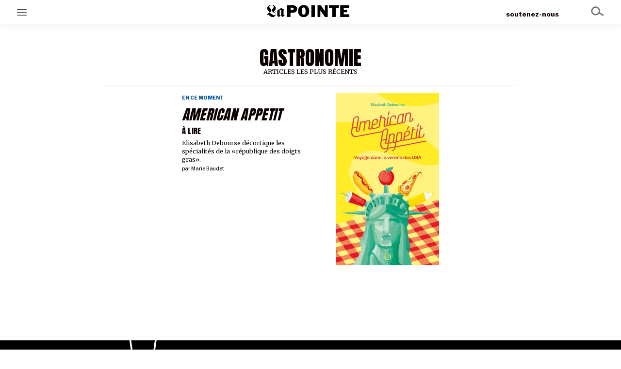

--- FILE ---
content_type: text/html; charset=UTF-8
request_url: https://lapointe.be/tag/gastronomie/
body_size: 6864
content:
<!DOCTYPE html>
<html lang="fr">
<head>
    <title>gastronomie &#8211; La Pointe</title>
<meta name='robots' content='max-image-preview:large' />
<link rel="alternate" type="application/rss+xml" title="La Pointe &raquo; Flux" href="https://lapointe.be/feed/" />
<link rel="alternate" type="application/rss+xml" title="La Pointe &raquo; Flux des commentaires" href="https://lapointe.be/comments/feed/" />
<link rel="alternate" type="application/rss+xml" title="La Pointe &raquo; Flux de l’étiquette gastronomie" href="https://lapointe.be/tag/gastronomie/feed/" />
<script type="text/javascript">
window._wpemojiSettings = {"baseUrl":"https:\/\/s.w.org\/images\/core\/emoji\/14.0.0\/72x72\/","ext":".png","svgUrl":"https:\/\/s.w.org\/images\/core\/emoji\/14.0.0\/svg\/","svgExt":".svg","source":{"concatemoji":"https:\/\/lapointe.be\/wp-includes\/js\/wp-emoji-release.min.js?ver=6.1.9"}};
/*! This file is auto-generated */
!function(e,a,t){var n,r,o,i=a.createElement("canvas"),p=i.getContext&&i.getContext("2d");function s(e,t){var a=String.fromCharCode,e=(p.clearRect(0,0,i.width,i.height),p.fillText(a.apply(this,e),0,0),i.toDataURL());return p.clearRect(0,0,i.width,i.height),p.fillText(a.apply(this,t),0,0),e===i.toDataURL()}function c(e){var t=a.createElement("script");t.src=e,t.defer=t.type="text/javascript",a.getElementsByTagName("head")[0].appendChild(t)}for(o=Array("flag","emoji"),t.supports={everything:!0,everythingExceptFlag:!0},r=0;r<o.length;r++)t.supports[o[r]]=function(e){if(p&&p.fillText)switch(p.textBaseline="top",p.font="600 32px Arial",e){case"flag":return s([127987,65039,8205,9895,65039],[127987,65039,8203,9895,65039])?!1:!s([55356,56826,55356,56819],[55356,56826,8203,55356,56819])&&!s([55356,57332,56128,56423,56128,56418,56128,56421,56128,56430,56128,56423,56128,56447],[55356,57332,8203,56128,56423,8203,56128,56418,8203,56128,56421,8203,56128,56430,8203,56128,56423,8203,56128,56447]);case"emoji":return!s([129777,127995,8205,129778,127999],[129777,127995,8203,129778,127999])}return!1}(o[r]),t.supports.everything=t.supports.everything&&t.supports[o[r]],"flag"!==o[r]&&(t.supports.everythingExceptFlag=t.supports.everythingExceptFlag&&t.supports[o[r]]);t.supports.everythingExceptFlag=t.supports.everythingExceptFlag&&!t.supports.flag,t.DOMReady=!1,t.readyCallback=function(){t.DOMReady=!0},t.supports.everything||(n=function(){t.readyCallback()},a.addEventListener?(a.addEventListener("DOMContentLoaded",n,!1),e.addEventListener("load",n,!1)):(e.attachEvent("onload",n),a.attachEvent("onreadystatechange",function(){"complete"===a.readyState&&t.readyCallback()})),(e=t.source||{}).concatemoji?c(e.concatemoji):e.wpemoji&&e.twemoji&&(c(e.twemoji),c(e.wpemoji)))}(window,document,window._wpemojiSettings);
</script>
<style type="text/css">
img.wp-smiley,
img.emoji {
	display: inline !important;
	border: none !important;
	box-shadow: none !important;
	height: 1em !important;
	width: 1em !important;
	margin: 0 0.07em !important;
	vertical-align: -0.1em !important;
	background: none !important;
	padding: 0 !important;
}
</style>
	<link rel='stylesheet' id='wp-block-library-css' href='https://lapointe.be/wp-includes/css/dist/block-library/style.min.css?ver=6.1.9' type='text/css' media='all' />
<style id='wp-block-library-theme-inline-css' type='text/css'>
.wp-block-audio figcaption{color:#555;font-size:13px;text-align:center}.is-dark-theme .wp-block-audio figcaption{color:hsla(0,0%,100%,.65)}.wp-block-audio{margin:0 0 1em}.wp-block-code{border:1px solid #ccc;border-radius:4px;font-family:Menlo,Consolas,monaco,monospace;padding:.8em 1em}.wp-block-embed figcaption{color:#555;font-size:13px;text-align:center}.is-dark-theme .wp-block-embed figcaption{color:hsla(0,0%,100%,.65)}.wp-block-embed{margin:0 0 1em}.blocks-gallery-caption{color:#555;font-size:13px;text-align:center}.is-dark-theme .blocks-gallery-caption{color:hsla(0,0%,100%,.65)}.wp-block-image figcaption{color:#555;font-size:13px;text-align:center}.is-dark-theme .wp-block-image figcaption{color:hsla(0,0%,100%,.65)}.wp-block-image{margin:0 0 1em}.wp-block-pullquote{border-top:4px solid;border-bottom:4px solid;margin-bottom:1.75em;color:currentColor}.wp-block-pullquote__citation,.wp-block-pullquote cite,.wp-block-pullquote footer{color:currentColor;text-transform:uppercase;font-size:.8125em;font-style:normal}.wp-block-quote{border-left:.25em solid;margin:0 0 1.75em;padding-left:1em}.wp-block-quote cite,.wp-block-quote footer{color:currentColor;font-size:.8125em;position:relative;font-style:normal}.wp-block-quote.has-text-align-right{border-left:none;border-right:.25em solid;padding-left:0;padding-right:1em}.wp-block-quote.has-text-align-center{border:none;padding-left:0}.wp-block-quote.is-large,.wp-block-quote.is-style-large,.wp-block-quote.is-style-plain{border:none}.wp-block-search .wp-block-search__label{font-weight:700}.wp-block-search__button{border:1px solid #ccc;padding:.375em .625em}:where(.wp-block-group.has-background){padding:1.25em 2.375em}.wp-block-separator.has-css-opacity{opacity:.4}.wp-block-separator{border:none;border-bottom:2px solid;margin-left:auto;margin-right:auto}.wp-block-separator.has-alpha-channel-opacity{opacity:1}.wp-block-separator:not(.is-style-wide):not(.is-style-dots){width:100px}.wp-block-separator.has-background:not(.is-style-dots){border-bottom:none;height:1px}.wp-block-separator.has-background:not(.is-style-wide):not(.is-style-dots){height:2px}.wp-block-table{margin:"0 0 1em 0"}.wp-block-table thead{border-bottom:3px solid}.wp-block-table tfoot{border-top:3px solid}.wp-block-table td,.wp-block-table th{word-break:normal}.wp-block-table figcaption{color:#555;font-size:13px;text-align:center}.is-dark-theme .wp-block-table figcaption{color:hsla(0,0%,100%,.65)}.wp-block-video figcaption{color:#555;font-size:13px;text-align:center}.is-dark-theme .wp-block-video figcaption{color:hsla(0,0%,100%,.65)}.wp-block-video{margin:0 0 1em}.wp-block-template-part.has-background{padding:1.25em 2.375em;margin-top:0;margin-bottom:0}
</style>
<link rel='stylesheet' id='classic-theme-styles-css' href='https://lapointe.be/wp-includes/css/classic-themes.min.css?ver=1' type='text/css' media='all' />
<style id='global-styles-inline-css' type='text/css'>
body{--wp--preset--color--black: #000000;--wp--preset--color--cyan-bluish-gray: #abb8c3;--wp--preset--color--white: #ffffff;--wp--preset--color--pale-pink: #f78da7;--wp--preset--color--vivid-red: #cf2e2e;--wp--preset--color--luminous-vivid-orange: #ff6900;--wp--preset--color--luminous-vivid-amber: #fcb900;--wp--preset--color--light-green-cyan: #7bdcb5;--wp--preset--color--vivid-green-cyan: #00d084;--wp--preset--color--pale-cyan-blue: #8ed1fc;--wp--preset--color--vivid-cyan-blue: #0693e3;--wp--preset--color--vivid-purple: #9b51e0;--wp--preset--gradient--vivid-cyan-blue-to-vivid-purple: linear-gradient(135deg,rgba(6,147,227,1) 0%,rgb(155,81,224) 100%);--wp--preset--gradient--light-green-cyan-to-vivid-green-cyan: linear-gradient(135deg,rgb(122,220,180) 0%,rgb(0,208,130) 100%);--wp--preset--gradient--luminous-vivid-amber-to-luminous-vivid-orange: linear-gradient(135deg,rgba(252,185,0,1) 0%,rgba(255,105,0,1) 100%);--wp--preset--gradient--luminous-vivid-orange-to-vivid-red: linear-gradient(135deg,rgba(255,105,0,1) 0%,rgb(207,46,46) 100%);--wp--preset--gradient--very-light-gray-to-cyan-bluish-gray: linear-gradient(135deg,rgb(238,238,238) 0%,rgb(169,184,195) 100%);--wp--preset--gradient--cool-to-warm-spectrum: linear-gradient(135deg,rgb(74,234,220) 0%,rgb(151,120,209) 20%,rgb(207,42,186) 40%,rgb(238,44,130) 60%,rgb(251,105,98) 80%,rgb(254,248,76) 100%);--wp--preset--gradient--blush-light-purple: linear-gradient(135deg,rgb(255,206,236) 0%,rgb(152,150,240) 100%);--wp--preset--gradient--blush-bordeaux: linear-gradient(135deg,rgb(254,205,165) 0%,rgb(254,45,45) 50%,rgb(107,0,62) 100%);--wp--preset--gradient--luminous-dusk: linear-gradient(135deg,rgb(255,203,112) 0%,rgb(199,81,192) 50%,rgb(65,88,208) 100%);--wp--preset--gradient--pale-ocean: linear-gradient(135deg,rgb(255,245,203) 0%,rgb(182,227,212) 50%,rgb(51,167,181) 100%);--wp--preset--gradient--electric-grass: linear-gradient(135deg,rgb(202,248,128) 0%,rgb(113,206,126) 100%);--wp--preset--gradient--midnight: linear-gradient(135deg,rgb(2,3,129) 0%,rgb(40,116,252) 100%);--wp--preset--duotone--dark-grayscale: url('#wp-duotone-dark-grayscale');--wp--preset--duotone--grayscale: url('#wp-duotone-grayscale');--wp--preset--duotone--purple-yellow: url('#wp-duotone-purple-yellow');--wp--preset--duotone--blue-red: url('#wp-duotone-blue-red');--wp--preset--duotone--midnight: url('#wp-duotone-midnight');--wp--preset--duotone--magenta-yellow: url('#wp-duotone-magenta-yellow');--wp--preset--duotone--purple-green: url('#wp-duotone-purple-green');--wp--preset--duotone--blue-orange: url('#wp-duotone-blue-orange');--wp--preset--font-size--small: 13px;--wp--preset--font-size--medium: 20px;--wp--preset--font-size--large: 36px;--wp--preset--font-size--x-large: 42px;--wp--preset--spacing--20: 0.44rem;--wp--preset--spacing--30: 0.67rem;--wp--preset--spacing--40: 1rem;--wp--preset--spacing--50: 1.5rem;--wp--preset--spacing--60: 2.25rem;--wp--preset--spacing--70: 3.38rem;--wp--preset--spacing--80: 5.06rem;}:where(.is-layout-flex){gap: 0.5em;}body .is-layout-flow > .alignleft{float: left;margin-inline-start: 0;margin-inline-end: 2em;}body .is-layout-flow > .alignright{float: right;margin-inline-start: 2em;margin-inline-end: 0;}body .is-layout-flow > .aligncenter{margin-left: auto !important;margin-right: auto !important;}body .is-layout-constrained > .alignleft{float: left;margin-inline-start: 0;margin-inline-end: 2em;}body .is-layout-constrained > .alignright{float: right;margin-inline-start: 2em;margin-inline-end: 0;}body .is-layout-constrained > .aligncenter{margin-left: auto !important;margin-right: auto !important;}body .is-layout-constrained > :where(:not(.alignleft):not(.alignright):not(.alignfull)){max-width: var(--wp--style--global--content-size);margin-left: auto !important;margin-right: auto !important;}body .is-layout-constrained > .alignwide{max-width: var(--wp--style--global--wide-size);}body .is-layout-flex{display: flex;}body .is-layout-flex{flex-wrap: wrap;align-items: center;}body .is-layout-flex > *{margin: 0;}:where(.wp-block-columns.is-layout-flex){gap: 2em;}.has-black-color{color: var(--wp--preset--color--black) !important;}.has-cyan-bluish-gray-color{color: var(--wp--preset--color--cyan-bluish-gray) !important;}.has-white-color{color: var(--wp--preset--color--white) !important;}.has-pale-pink-color{color: var(--wp--preset--color--pale-pink) !important;}.has-vivid-red-color{color: var(--wp--preset--color--vivid-red) !important;}.has-luminous-vivid-orange-color{color: var(--wp--preset--color--luminous-vivid-orange) !important;}.has-luminous-vivid-amber-color{color: var(--wp--preset--color--luminous-vivid-amber) !important;}.has-light-green-cyan-color{color: var(--wp--preset--color--light-green-cyan) !important;}.has-vivid-green-cyan-color{color: var(--wp--preset--color--vivid-green-cyan) !important;}.has-pale-cyan-blue-color{color: var(--wp--preset--color--pale-cyan-blue) !important;}.has-vivid-cyan-blue-color{color: var(--wp--preset--color--vivid-cyan-blue) !important;}.has-vivid-purple-color{color: var(--wp--preset--color--vivid-purple) !important;}.has-black-background-color{background-color: var(--wp--preset--color--black) !important;}.has-cyan-bluish-gray-background-color{background-color: var(--wp--preset--color--cyan-bluish-gray) !important;}.has-white-background-color{background-color: var(--wp--preset--color--white) !important;}.has-pale-pink-background-color{background-color: var(--wp--preset--color--pale-pink) !important;}.has-vivid-red-background-color{background-color: var(--wp--preset--color--vivid-red) !important;}.has-luminous-vivid-orange-background-color{background-color: var(--wp--preset--color--luminous-vivid-orange) !important;}.has-luminous-vivid-amber-background-color{background-color: var(--wp--preset--color--luminous-vivid-amber) !important;}.has-light-green-cyan-background-color{background-color: var(--wp--preset--color--light-green-cyan) !important;}.has-vivid-green-cyan-background-color{background-color: var(--wp--preset--color--vivid-green-cyan) !important;}.has-pale-cyan-blue-background-color{background-color: var(--wp--preset--color--pale-cyan-blue) !important;}.has-vivid-cyan-blue-background-color{background-color: var(--wp--preset--color--vivid-cyan-blue) !important;}.has-vivid-purple-background-color{background-color: var(--wp--preset--color--vivid-purple) !important;}.has-black-border-color{border-color: var(--wp--preset--color--black) !important;}.has-cyan-bluish-gray-border-color{border-color: var(--wp--preset--color--cyan-bluish-gray) !important;}.has-white-border-color{border-color: var(--wp--preset--color--white) !important;}.has-pale-pink-border-color{border-color: var(--wp--preset--color--pale-pink) !important;}.has-vivid-red-border-color{border-color: var(--wp--preset--color--vivid-red) !important;}.has-luminous-vivid-orange-border-color{border-color: var(--wp--preset--color--luminous-vivid-orange) !important;}.has-luminous-vivid-amber-border-color{border-color: var(--wp--preset--color--luminous-vivid-amber) !important;}.has-light-green-cyan-border-color{border-color: var(--wp--preset--color--light-green-cyan) !important;}.has-vivid-green-cyan-border-color{border-color: var(--wp--preset--color--vivid-green-cyan) !important;}.has-pale-cyan-blue-border-color{border-color: var(--wp--preset--color--pale-cyan-blue) !important;}.has-vivid-cyan-blue-border-color{border-color: var(--wp--preset--color--vivid-cyan-blue) !important;}.has-vivid-purple-border-color{border-color: var(--wp--preset--color--vivid-purple) !important;}.has-vivid-cyan-blue-to-vivid-purple-gradient-background{background: var(--wp--preset--gradient--vivid-cyan-blue-to-vivid-purple) !important;}.has-light-green-cyan-to-vivid-green-cyan-gradient-background{background: var(--wp--preset--gradient--light-green-cyan-to-vivid-green-cyan) !important;}.has-luminous-vivid-amber-to-luminous-vivid-orange-gradient-background{background: var(--wp--preset--gradient--luminous-vivid-amber-to-luminous-vivid-orange) !important;}.has-luminous-vivid-orange-to-vivid-red-gradient-background{background: var(--wp--preset--gradient--luminous-vivid-orange-to-vivid-red) !important;}.has-very-light-gray-to-cyan-bluish-gray-gradient-background{background: var(--wp--preset--gradient--very-light-gray-to-cyan-bluish-gray) !important;}.has-cool-to-warm-spectrum-gradient-background{background: var(--wp--preset--gradient--cool-to-warm-spectrum) !important;}.has-blush-light-purple-gradient-background{background: var(--wp--preset--gradient--blush-light-purple) !important;}.has-blush-bordeaux-gradient-background{background: var(--wp--preset--gradient--blush-bordeaux) !important;}.has-luminous-dusk-gradient-background{background: var(--wp--preset--gradient--luminous-dusk) !important;}.has-pale-ocean-gradient-background{background: var(--wp--preset--gradient--pale-ocean) !important;}.has-electric-grass-gradient-background{background: var(--wp--preset--gradient--electric-grass) !important;}.has-midnight-gradient-background{background: var(--wp--preset--gradient--midnight) !important;}.has-small-font-size{font-size: var(--wp--preset--font-size--small) !important;}.has-medium-font-size{font-size: var(--wp--preset--font-size--medium) !important;}.has-large-font-size{font-size: var(--wp--preset--font-size--large) !important;}.has-x-large-font-size{font-size: var(--wp--preset--font-size--x-large) !important;}
.wp-block-navigation a:where(:not(.wp-element-button)){color: inherit;}
:where(.wp-block-columns.is-layout-flex){gap: 2em;}
.wp-block-pullquote{font-size: 1.5em;line-height: 1.6;}
</style>
<link rel='stylesheet' id='style-css' href='https://lapointe.be/wp-content/themes/lapointe/style.css?ver=6.1.9' type='text/css' media='all' />
<link rel='stylesheet' id='dynamic_style-css' href='https://lapointe.be/wp-content/themes/lapointe/style.php?ver=6.1.9' type='text/css' media='all' />
<link rel="https://api.w.org/" href="https://lapointe.be/wp-json/" /><link rel="alternate" type="application/json" href="https://lapointe.be/wp-json/wp/v2/tags/997" /><link rel="EditURI" type="application/rsd+xml" title="RSD" href="https://lapointe.be/xmlrpc.php?rsd" />
<link rel="wlwmanifest" type="application/wlwmanifest+xml" href="https://lapointe.be/wp-includes/wlwmanifest.xml" />
<meta name="generator" content="WordPress 6.1.9" />
    <meta name="viewport" content="width=device-width, initial-scale=1.0">
    <!-- Facebook -->
<meta property="og:type" content="website" />
<meta property="og:title" content="La Pointe" />
<meta property="og:image" content="https://lapointe.be/wp-content/uploads/2025/12/BAMP-Team.copyright-BAMPjpeg-768x1024.jpeg" />
<meta property="og:description" content="Média numérique interdisciplinaire joyeux et accessible, traitant des problématiques et enjeux culturels actuels en Belgique francophone" />
<meta property="og:site_name" content="La Pointe" />
<meta property="og:locale" content="fr_FR" />
<meta property="og:url" content="https://lapointe.be" />
<meta property="article:author" content="La Pointe" />

<!-- Twitter -->

    <!-- Global site tag (gtag.js) - Google Analytics -->
    <script async src="https://www.googletagmanager.com/gtag/js?id=G-7YQPE5Z93H"></script>
    <script>
    window.dataLayer = window.dataLayer || [];
    function gtag(){dataLayer.push(arguments);}
    gtag('js', new Date());

    gtag('config', 'G-7YQPE5Z93H');
    </script>
    <!--END Google Analytics -->
    
</head>
<body class="archive tag tag-gastronomie tag-997 wp-embed-responsive">
<svg xmlns="http://www.w3.org/2000/svg" viewBox="0 0 0 0" width="0" height="0" focusable="false" role="none" style="visibility: hidden; position: absolute; left: -9999px; overflow: hidden;" ><defs><filter id="wp-duotone-dark-grayscale"><feColorMatrix color-interpolation-filters="sRGB" type="matrix" values=" .299 .587 .114 0 0 .299 .587 .114 0 0 .299 .587 .114 0 0 .299 .587 .114 0 0 " /><feComponentTransfer color-interpolation-filters="sRGB" ><feFuncR type="table" tableValues="0 0.49803921568627" /><feFuncG type="table" tableValues="0 0.49803921568627" /><feFuncB type="table" tableValues="0 0.49803921568627" /><feFuncA type="table" tableValues="1 1" /></feComponentTransfer><feComposite in2="SourceGraphic" operator="in" /></filter></defs></svg><svg xmlns="http://www.w3.org/2000/svg" viewBox="0 0 0 0" width="0" height="0" focusable="false" role="none" style="visibility: hidden; position: absolute; left: -9999px; overflow: hidden;" ><defs><filter id="wp-duotone-grayscale"><feColorMatrix color-interpolation-filters="sRGB" type="matrix" values=" .299 .587 .114 0 0 .299 .587 .114 0 0 .299 .587 .114 0 0 .299 .587 .114 0 0 " /><feComponentTransfer color-interpolation-filters="sRGB" ><feFuncR type="table" tableValues="0 1" /><feFuncG type="table" tableValues="0 1" /><feFuncB type="table" tableValues="0 1" /><feFuncA type="table" tableValues="1 1" /></feComponentTransfer><feComposite in2="SourceGraphic" operator="in" /></filter></defs></svg><svg xmlns="http://www.w3.org/2000/svg" viewBox="0 0 0 0" width="0" height="0" focusable="false" role="none" style="visibility: hidden; position: absolute; left: -9999px; overflow: hidden;" ><defs><filter id="wp-duotone-purple-yellow"><feColorMatrix color-interpolation-filters="sRGB" type="matrix" values=" .299 .587 .114 0 0 .299 .587 .114 0 0 .299 .587 .114 0 0 .299 .587 .114 0 0 " /><feComponentTransfer color-interpolation-filters="sRGB" ><feFuncR type="table" tableValues="0.54901960784314 0.98823529411765" /><feFuncG type="table" tableValues="0 1" /><feFuncB type="table" tableValues="0.71764705882353 0.25490196078431" /><feFuncA type="table" tableValues="1 1" /></feComponentTransfer><feComposite in2="SourceGraphic" operator="in" /></filter></defs></svg><svg xmlns="http://www.w3.org/2000/svg" viewBox="0 0 0 0" width="0" height="0" focusable="false" role="none" style="visibility: hidden; position: absolute; left: -9999px; overflow: hidden;" ><defs><filter id="wp-duotone-blue-red"><feColorMatrix color-interpolation-filters="sRGB" type="matrix" values=" .299 .587 .114 0 0 .299 .587 .114 0 0 .299 .587 .114 0 0 .299 .587 .114 0 0 " /><feComponentTransfer color-interpolation-filters="sRGB" ><feFuncR type="table" tableValues="0 1" /><feFuncG type="table" tableValues="0 0.27843137254902" /><feFuncB type="table" tableValues="0.5921568627451 0.27843137254902" /><feFuncA type="table" tableValues="1 1" /></feComponentTransfer><feComposite in2="SourceGraphic" operator="in" /></filter></defs></svg><svg xmlns="http://www.w3.org/2000/svg" viewBox="0 0 0 0" width="0" height="0" focusable="false" role="none" style="visibility: hidden; position: absolute; left: -9999px; overflow: hidden;" ><defs><filter id="wp-duotone-midnight"><feColorMatrix color-interpolation-filters="sRGB" type="matrix" values=" .299 .587 .114 0 0 .299 .587 .114 0 0 .299 .587 .114 0 0 .299 .587 .114 0 0 " /><feComponentTransfer color-interpolation-filters="sRGB" ><feFuncR type="table" tableValues="0 0" /><feFuncG type="table" tableValues="0 0.64705882352941" /><feFuncB type="table" tableValues="0 1" /><feFuncA type="table" tableValues="1 1" /></feComponentTransfer><feComposite in2="SourceGraphic" operator="in" /></filter></defs></svg><svg xmlns="http://www.w3.org/2000/svg" viewBox="0 0 0 0" width="0" height="0" focusable="false" role="none" style="visibility: hidden; position: absolute; left: -9999px; overflow: hidden;" ><defs><filter id="wp-duotone-magenta-yellow"><feColorMatrix color-interpolation-filters="sRGB" type="matrix" values=" .299 .587 .114 0 0 .299 .587 .114 0 0 .299 .587 .114 0 0 .299 .587 .114 0 0 " /><feComponentTransfer color-interpolation-filters="sRGB" ><feFuncR type="table" tableValues="0.78039215686275 1" /><feFuncG type="table" tableValues="0 0.94901960784314" /><feFuncB type="table" tableValues="0.35294117647059 0.47058823529412" /><feFuncA type="table" tableValues="1 1" /></feComponentTransfer><feComposite in2="SourceGraphic" operator="in" /></filter></defs></svg><svg xmlns="http://www.w3.org/2000/svg" viewBox="0 0 0 0" width="0" height="0" focusable="false" role="none" style="visibility: hidden; position: absolute; left: -9999px; overflow: hidden;" ><defs><filter id="wp-duotone-purple-green"><feColorMatrix color-interpolation-filters="sRGB" type="matrix" values=" .299 .587 .114 0 0 .299 .587 .114 0 0 .299 .587 .114 0 0 .299 .587 .114 0 0 " /><feComponentTransfer color-interpolation-filters="sRGB" ><feFuncR type="table" tableValues="0.65098039215686 0.40392156862745" /><feFuncG type="table" tableValues="0 1" /><feFuncB type="table" tableValues="0.44705882352941 0.4" /><feFuncA type="table" tableValues="1 1" /></feComponentTransfer><feComposite in2="SourceGraphic" operator="in" /></filter></defs></svg><svg xmlns="http://www.w3.org/2000/svg" viewBox="0 0 0 0" width="0" height="0" focusable="false" role="none" style="visibility: hidden; position: absolute; left: -9999px; overflow: hidden;" ><defs><filter id="wp-duotone-blue-orange"><feColorMatrix color-interpolation-filters="sRGB" type="matrix" values=" .299 .587 .114 0 0 .299 .587 .114 0 0 .299 .587 .114 0 0 .299 .587 .114 0 0 " /><feComponentTransfer color-interpolation-filters="sRGB" ><feFuncR type="table" tableValues="0.098039215686275 1" /><feFuncG type="table" tableValues="0 0.66274509803922" /><feFuncB type="table" tableValues="0.84705882352941 0.41960784313725" /><feFuncA type="table" tableValues="1 1" /></feComponentTransfer><feComposite in2="SourceGraphic" operator="in" /></filter></defs></svg>
<div id="main-search-form" class="main-search-form">
    <div class="container">
        <img class="search-icon" src="https://lapointe.be/wp-content/themes/lapointe/assets/images/icon-search.svg">
        <h2>RECHERCHER SUR LA POINTE :</h2>
        <form role="search" method="get" class="search-form" action="https://lapointe.be/">
				<label>
					<span class="screen-reader-text">Rechercher :</span>
					<input type="search" class="search-field" placeholder="Rechercher…" value="" name="s" />
				</label>
				<input type="submit" class="search-submit" value="Rechercher" />
			</form>    </div>
</div> 
 
<main class="main">
    <div class="page page-archive" id="page-archive">
<header class="main-header page-header">
<div id="main-menu-header-btn" class="main-menu-header-btn">
    
</div> 
<div id="main-menu-container">
<div class="main-menu-content">
<nav class="menu-menu-du-haut-container"><ul><li id="nav-menu-item-20" class="main-menu-item  menu-item-even menu-item-depth-0 menu-item menu-item-type-taxonomy menu-item-object-category categ categ-en-ce-moment"><a href="https://lapointe.be/category/articles/en-ce-moment/" class="menu-link main-menu-link">En ce moment</a></li>
<li id="nav-menu-item-22" class="main-menu-item  menu-item-even menu-item-depth-0 menu-item menu-item-type-taxonomy menu-item-object-category categ categ-focus"><a href="https://lapointe.be/category/articles/focus/" class="menu-link main-menu-link">Grand Angle</a></li>
<li id="nav-menu-item-19" class="main-menu-item  menu-item-even menu-item-depth-0 menu-item menu-item-type-taxonomy menu-item-object-category categ categ-au-large"><a href="https://lapointe.be/category/articles/au-large/" class="menu-link main-menu-link">Au large</a></li>
<li id="nav-menu-item-159" class="main-menu-item  menu-item-even menu-item-depth-0 menu-item menu-item-type-taxonomy menu-item-object-category categ categ-emois"><a href="https://lapointe.be/category/articles/emois/" class="menu-link main-menu-link">Émois</a></li>
<li id="nav-menu-item-21" class="main-menu-item  menu-item-even menu-item-depth-0 menu-item menu-item-type-taxonomy menu-item-object-category categ categ-en-chantier"><a href="https://lapointe.be/category/articles/en-chantier/" class="menu-link main-menu-link">En chantier</a></li>
<li id="nav-menu-item-1497" class="main-menu-item  menu-item-even menu-item-depth-0 menu-item menu-item-type-taxonomy menu-item-object-category categ categ-serie"><a href="https://lapointe.be/category/serie/" class="menu-link main-menu-link">Séries</a></li>
</ul></nav><div class="border-before" style="margin:40px 0px 0px 0px;"></div>
<nav class="menu-menu-principal-bonus-container"><ul><li id="nav-menu-item-1654" class="main-menu-item  menu-item-even menu-item-depth-0 menu-item menu-item-type-post_type menu-item-object-page "><a href="https://lapointe.be/a-propos/" class="menu-link main-menu-link">à propos</a></li>
<li id="nav-menu-item-1653" class="main-menu-item  menu-item-even menu-item-depth-0 menu-item menu-item-type-post_type menu-item-object-page "><a href="https://lapointe.be/nos-partenaires/" class="menu-link main-menu-link">nos partenaires</a></li>
<li id="nav-menu-item-1655" class="main-menu-item  menu-item-even menu-item-depth-0 menu-item menu-item-type-post_type menu-item-object-page "><a href="https://lapointe.be/soutenez-nous/" class="menu-link main-menu-link">Soutenez Nous</a></li>
</ul></nav>
<div class="social-links">
        <a target="_blank" href="https://www.facebook.com/sharer/sharer.php?u=https://lapointe.be"><img src="https://lapointe.be/wp-content/themes/lapointe/assets/images/icon-social-facebook.svg"></a>
        <a target="_blank" href="https://twitter.com/intent/tweet?url=https://lapointe.be"><img src="https://lapointe.be/wp-content/themes/lapointe/assets/images/icon-social-twitter.svg"></a>
        <a target="_blank" href="#"><img src="https://lapointe.be/wp-content/themes/lapointe/assets/images/icon-social-instagram.svg"></a>
        <a target="_blank" href="mailto:?subject=La Pointe :Salut !&amp;body=Lire cet article sur La Pointe : https://lapointe.be"><img src="https://lapointe.be/wp-content/themes/lapointe/assets/images/icon-social-email.svg"></a>
    </div></div>
</div>    <a class="main-logo" id="main-logo" href="https://lapointe.be"><img src="https://lapointe.be/wp-content/themes/lapointe/assets/images/logo-lapointe.svg"></a>
    <div id="main-nav-search-btn" class="main-nav-search-btn">
        <img class="search-icon" src="https://lapointe.be/wp-content/themes/lapointe/assets/images/icon-search.svg">
    </div>
    <div id="main-nav-soutenez-nous" class="main-nav-soutenez-nous">
        <a href="https://lapointe.be/soutenez-nous">soutenez-nous</a>
    </div>
</header>
<!-- <div class="main-nav-container page-nav-container section fullwidth"> -->
  
<!-- </div> -->
    
 
    	
			<div class="section mainwidth">
			<header class="archive-header col-6 col-span-6">
					
			<h2 class="categ-gastronomie" style="color:var(--categ-color)">gastronomie</h2>
			<p class="uppercase">articles les plus récents</p>
			</header>
		</div>
	
	
<div class="articles-list section mainwidth">
    <div class="dashed-separator-bottom col-1 col-span-16"></div><article class="article categ article-archive col-4 col-span-10 categ-a-faire-cette-semaine categ-en-ce-moment "><div href="https://lapointe.be/2023/02/07/american-appetit/" class="container "><div class="serie-card"></div><a href="https://lapointe.be/2023/02/07/american-appetit/" class="feature"><img src="https://lapointe.be/wp-content/uploads/2023/02/american-appetit-768x1280.jpg" style=""></a><div class="feature-caption"></div><a class="picto" href="https://lapointe.be/2023/02/07/american-appetit/"><img  src="https://lapointe.be/wp-content/uploads/2021/11/picto-livre-ouvert.svg"></a><h3 class="title"><a href="https://lapointe.be/2023/02/07/american-appetit/"><i>American Appetit</i></a></h3>
        <div class="subtitle">
        <a href="https://lapointe.be/2023/02/07/american-appetit/">À lire</a>
        </div>
    <a href="https://lapointe.be/category/articles/en-ce-moment/" class="category">En ce moment</a><div class="author">par <a href="https://lapointe.be/author/marie/">Marie Baudet</a></div><div class="chapeau"><a href="https://lapointe.be/2023/02/07/american-appetit/">Elisabeth Debourse décortique les spécialités de la «république des doigts gras».</a></div><p class="post-date"> 7 février 2023 | <span class="reading-time">Lecture 2 min.</span></p><div class="social-links">
        <a target="_blank" href="https://www.facebook.com/sharer/sharer.php?u=https://lapointe.be/2023/02/07/american-appetit/"><img src="https://lapointe.be/wp-content/themes/lapointe/assets/images/icon-social-facebook.svg"></a>
        <a target="_blank" href="https://twitter.com/intent/tweet?url=https://lapointe.be/2023/02/07/american-appetit/"><img src="https://lapointe.be/wp-content/themes/lapointe/assets/images/icon-social-twitter.svg"></a>
        <a target="_blank" href="#"><img src="https://lapointe.be/wp-content/themes/lapointe/assets/images/icon-social-instagram.svg"></a>
        <a target="_blank" href="mailto:?subject=La Pointe :<i>American Appetit</i>&amp;body=Lire cet article sur La Pointe : https://lapointe.be/2023/02/07/american-appetit/"><img src="https://lapointe.be/wp-content/themes/lapointe/assets/images/icon-social-email.svg"></a>
    </div><div class="more-links"><a class="more-link more-link-categ" href="https://lapointe.be/category/articles/en-ce-moment/">+ DE <span class="categ-label">En ce moment</span></a><a class="more-link more-link-author" href="https://lapointe.be/author/marie/">De la même plume</a></div></div></article><div class="dashed-separator-bottom col-1 col-span-16"></div></div> 

</div>

<footer id="main-footer" class="main-footer">
    <div class="footer-block section fullwidth">
        <div class="col-span-3">
            <img class="logo-footer" src="https://lapointe.be/wp-content/themes/lapointe/assets/images/logo-lapointe-plume.svg">
            <!-- <p class="logo-footer-subtitle">Dans un paysage artistique effervescent,<br>La Pointe offre un nouvel horizon culturel.</p> -->
        </div>
        <div class="col-span-13 footer-fwb">
            <p>Avec le soutien de</p>
            <a href="https://www.federation-wallonie-bruxelles.be/" target="_blank">
                <img style="height:40px;" src="https://lapointe.be/wp-content/themes/lapointe/assets/images/logo-partenaire-fwb-mini-pour-fond-noir.png">
            </a>
        </div>
        <div class="border-before col-full" style="margin-top:20px;">

        </div>
        <nav class="col-full"><ul class="footer-nav"><li id="nav-menu-item-1753" class="main-menu-item  menu-item-even menu-item-depth-0 menu-item menu-item-type-post_type menu-item-object-page "><a href="https://lapointe.be/a-propos/" class="menu-link main-menu-link">à propos</a></li>
<li id="nav-menu-item-1755" class="main-menu-item  menu-item-even menu-item-depth-0 menu-item menu-item-type-custom menu-item-object-custom "><a href="mailto:info@lapointe.be" class="menu-link main-menu-link">Contact</a></li>
<li id="nav-menu-item-1754" class="main-menu-item  menu-item-even menu-item-depth-0 menu-item menu-item-type-post_type menu-item-object-page "><a href="https://lapointe.be/soutenez-nous/" class="menu-link main-menu-link">Faire un don</a></li>
<li id="nav-menu-item-1752" class="main-menu-item  menu-item-even menu-item-depth-0 menu-item menu-item-type-post_type menu-item-object-page "><a href="https://lapointe.be/nos-partenaires/" class="menu-link main-menu-link">nos partenaires</a></li>
<li id="nav-menu-item-1761" class="main-menu-item  menu-item-even menu-item-depth-0 menu-item menu-item-type-post_type menu-item-object-page "><a href="https://lapointe.be/mentions-legales/" class="menu-link main-menu-link">mentions légales</a></li>
</ul></nav>        <div class="col-full">
            <a class="footer-mailing-link" href="https://mailchi.mp/72008aa54b30/la-pointe" target="_blank" rel="noreferrer nofollow">
                Recevez notre lettre d'information
            </a>
        </div>

    </div>

</footer>
</main>

<script type='text/javascript' src='https://lapointe.be/wp-content/themes/lapointe/js/main.js?ver=6.1.9' id='main-js'></script>
</body>

</html>

--- FILE ---
content_type: text/css
request_url: https://lapointe.be/wp-content/themes/lapointe/style.css?ver=6.1.9
body_size: 30
content:
/*
Theme Name: La Pointe
Author: Rashid Ghassempouri
Version: 1.20201209.1
*/


/*
More styles are defined in style.php
*/



--- FILE ---
content_type: text/css; charset: UTF-8;charset=UTF-8
request_url: https://lapointe.be/wp-content/themes/lapointe/style.php?ver=6.1.9
body_size: 14237
content:

@import url('https://fonts.googleapis.com/css2?family=Libre+Franklin:ital,wght@0,200;0,500;0,800;1,200;1,500;1,800&display=swap');
/* @import url('https://fonts.googleapis.com/css2?family=Libre+Franklin:wght@200;400;700;800;900&display=swap'); */
@import url('https://fonts.googleapis.com/css2?family=Anton&display=swap');
@import url('https://fonts.googleapis.com/css2?family=Merriweather:ital,wght@0,300;0,400;0,700;0,900;1,300;1,400;1,700;1,900&display=swap');


:root {
    
    --font-sans : 'Anton', sans-serif;
    --font-sans-secondary : 'Libre Franklin', sans-serif;
    --font-serif : 'Merriweather', serif;

    --black-200:#020202;
    --black-300:#080808;
    --black-500:#0A0000;
    
    
    --grey-200:#7C7777;
    
    --grey-300: #A5A4A4;
    --grey-500: #AAA6A6;
    --grey-800: #E4E4E4;

    
    --red-500:#D32727;

    --blue-500: #53D2F5;

    --default-gap : 15px;

    --header-shadow : 0px 0px 13px 5px rgba(0,0,0,0.05);

    --default-font-size : 16;
    --size-correction : 0.85;
    --font-size-correction : calc( (1 / var(--default-font-size) ) * var(--size-correction) );

    
    --main-width-desktop:calc(1009px * var(--size-correction));
    --main-width-tablet:calc(800px * var(--size-correction));
    --main-width-mobile:calc(350px * var(--size-correction));
    --main-grid-columns-count : 16;
    --main-grid-columns-count-mobile : 8;
    --main-grid-columns-width-desktop : calc((var(--main-width-desktop) - var(--default-gap) * ( var(--main-grid-columns-count) - 1)) / var(--main-grid-columns-count));
    --main-grid-columns-width-tablet : calc((var(--main-width-tablet) - var(--default-gap) * ( var(--main-grid-columns-count) - 1)) / var(--main-grid-columns-count));
    --main-grid-columns-width-mobile : calc((var(--main-width-mobile) - var(--default-gap) * ( var(--main-grid-columns-count-mobile) - 1)) / var(--main-grid-columns-count-mobile));
    --main-width : var(--main-width-desktop);
    --categ-width : calc(87px * var(--size-correction));
    --categ-height : calc(46px * var(--size-correction));

    --fw-thin : 100;	
    --fw-extra-light : 200;	
    --fw-light : 300;	
    --fw-normal : 400;	
    --fw-medium : 500;	
    --fw-semi-bold : 600;	
    --fw-bold : 700;	
    --fw-extra-bold : 800;	
    --fw-black : 900;	
    --fw-extra-black : 950;

    --col-span : 1;
    --row-span : 1;


    --test:1000;--color-categ-focus:#D32727;--color-categ-en-ce-moment:#0256A3;--color-categ-emois:#53D2F5;--color-categ-au-large:#28AE94;--color-categ-en-chantier:#E36414;
}

/* shortcodes */
.note {
    position: relative;
    display: inline;
    z-index: 5;
    font-size: calc(1rem * var(--font-size-correction) * 18) !important;
    line-height: 1.2em;
    box-sizing: border-box;
}
.note-link {
    display: inline;
    vertical-align: super;
    font-size: 0.89em;
}

.note-img {
    float: left;
    width : calc(1rem * var(--font-size-correction) * 160);
    margin-right: 10px;
    margin-bottom: 10px;

}
.note.note-has-img .note-details {
    width : calc(1rem * var(--font-size-correction) * 380);
}

.note-details {
    box-sizing: border-box;
    display: none;
    position: absolute;
    top: 0;
    left: 0;
    opacity: 0;
    transition: all 1s;
    background-color: white;
    box-shadow: 0px 0px 10px rgba(0,0,0,0.3);
    padding: 10px;
    font-family: var(--font-sans-secondary);
    font-size: calc(1rem * var(--font-size-correction) * 14) !important;
    line-height: calc(1rem * var(--font-size-correction) * 17) !important;
    width : calc(1rem * var(--font-size-correction) * 230);
    z-index: 20px;
}

.note-details a {
    word-break: break-all;
}

.note:hover .note-details,
.note[open] .note-details {
    display: block;
    opacity: 1;
}
/* End shot codes */

.categ {
    --categ-color : black;
}

.categ-label {
    color : var(--categ-color);
    text-transform: uppercase;
    font-family: var(--font-sans-secondary);
    font-weight: var(--fw-extra-bold);
    letter-spacing: 0.02em;
    margin-left: 3px;
}

.categ-color {
    color : var(--categ-color);
}

.categ-au-large { --categ-color : var(--color-categ-au-large); } 
.categ-emois { --categ-color : var(--color-categ-emois); } 
.categ-en-ce-moment { --categ-color : var(--color-categ-en-ce-moment); } 
.categ-en-chantier { --categ-color : var(--color-categ-en-chantier); } 
.categ-focus { --categ-color : var(--color-categ-focus); } 

html, body {
    margin : 0;
    width:100%;
    font-family : var(--font-serif);
    background : white;
    font-size: calc( 1px * var(--default-font-size));
    color: var(--black-500);
    line-height: 1.2em;
}

h1,h2,h3,h4,h5 {
    font-family : var(--font-sans);
    color: var(--black-500);
    font-weight: 400;
    line-height: 1em;
    position: relative;
    padding: 0;
    margin: 0;
}

h1 {font-size: 3rem;}
h2 {font-size: 2.5rem;}
h3 {font-size: 2rem;}
h4 {font-weight: 1.5rem;}
h5 {font-size: 1rem;}

hr {
    border-top: 1px solid var(--grey-300);
    border-bottom: none;
    margin:0;
}

a {
    color: inherit;
    text-decoration: none;
}

p {
    font-size: 1rem;
    line-height: 1.4em;
}

ul {
    padding:0;
}
ul > li {
    list-style: none; 
}

ol {
    list-style-position: inside;
    list-style: none;
    counter-reset: ol-counter;
    padding:0;
}

ol > li {
    counter-increment: ol-counter;
}

ol > li:before {
    content: counter(ol-counter) ". ";
    color: red;
    font-weight: bold;
}

.main {
    width : 100%;
    margin: 0px auto 0px auto;
    box-sizing: border-box;
}
.page {
    width:100%;
}

.section {
    position: relative;
    box-sizing: border-box;
}

.section p {
    line-height: 1.4em;
}

.section.bordered-top {
    border-top: 1px solid var(--grey-300);
    padding-top: var(--default-gap);
}
.fullwidth {
    width:100%;
    --p:calc((100% - var(--main-width))/2);
    padding-right: var(--p);
    padding-left: var(--p);
}

.mainwidth {
    width:var(--main-width);
    margin: auto;
}

.grid { 
    display : grid; 
    --col-count : 1;
    --col-width : 1fr;
    grid-template-columns: repeat(var(--col-count), var(--col-width)); 
    gap: var(--default-gap);
}


.test {
    background: red;
}


.border-before:before {
    content: '';
    display: block;
    --c1 : transparent;
    --c2 : var(--grey-300);
    background-image: linear-gradient(to right, var(--c1) 2px, var(--c2) 2px);
    background-size: 4px 1px;
    background-repeat: repeat-x;
    grid-column: 1 / span all;
    height: 1px;
    width: 100%;
    margin-bottom: var(--border-margin, var(--default-gap));
}


.border-after:after {
    content: '';
    display: block;
    background-image: linear-gradient(to right, transparent 2px, var(--grey-300) 2px);
    background-size: 4px 1px;
    background-repeat: repeat-x;
    grid-column: 1 / span all;
    height: 1px;
    width: 100%;
    margin-top: var(--border-margin, var(--default-gap));
}


.authors {
    width: 100%;
    display: flex;
    justify-content: center;
    flex-wrap: wrap;
    gap:50px 50px;
}


/*#region Main Header */

.header-shadow {
    box-shadow: var(--header-shadow);
}

.main-logo img{
    width: 170px;
}



.main-header {
    position: relative;
    display: grid;
    padding: 0px 35px 0px 35px;
    align-items: center;
    justify-content: space-between;
    justify-items: center;
    box-shadow: var(--header-shadow);
    overflow: hidden;
}

.page-header {
    grid-template-columns: auto calc(1rem * var(--font-size-correction) * 170) auto;
    grid-template-areas: 'menubt logo search';
    padding: 10px 35px;
    position: sticky;
    top: 0;
    background: white;
    z-index: 10;
}


.front-header {
    grid-template-columns: auto calc(1rem * var(--font-size-correction) * 239) auto;
    grid-template-areas: 'menubt logo search';
    margin-bottom: 20px;
    position: sticky;
    top:-35px;
    background-color: white;
    z-index: 10;
}

.main-logo {
    grid-area: logo;
}

.main-nav-search-btn {
    grid-area: search;
}
.main-menu-header-btn {
    grid-area: menubt;
}
/*#endregion Main Header */

/*#region Main Nav */

.main-nav-container {
    
}

.front-nav-container {
    display: flex;
    position: sticky;
    z-index: 20;
    top:0px;
    background:white; 
    width: 100%;
    padding: 0px 0;
}

.front-nav-container .main-nav-search-btn {
    position: absolute;
    right: 38px;
    /* top:10px; */
    align-self: center;
}

.page-nav-container {
    border-bottom: 1px solid var(--grey-800);
    margin-top: 14px;
}

#main-menu-bloc {
    position: relative;
}

#main-menu-btn {
    cursor: pointer;
    position: absolute;
    display: grid;
    grid-template-areas: 'a';
    transform-origin: center;
    transition: all 0.25s;
    align-items: center;
    z-index: 2;
    /* position: absolute;
    left:calc(var(--p) + var(--main-grid-columns-width-desktop) + var(--default-gap)); */
}

#main-menu-btn > *{
    grid-area: a;
 }

 #main-menu-btn .main-menu-btn-icon{
    position: relative;
    transition: all 0.25s;
    left:15px;
  }

#main-menu-btn[open]{
  transform: rotate(90deg);
}

#main-menu-btn[open] .main-menu-btn-icon{
    transform: rotate(-90deg);
  }

#main-menu-header-btn {
    width: 20px;
    height: 20px;
    background-image: url('./assets/images/main-menu-header-btn-open.svg');
    background-size: contain;
    background-repeat: no-repeat;
    background-position: center center;
    cursor: pointer;
}

#main-menu-header-btn[open] {
    background-image: url('./assets/images/main-menu-header-btn-close.svg');
}

#main-menu-container {
    box-sizing: border-box;
    background-color: white;
    z-index: 1;
    transition: all 0.25s;
    pointer-events: none;

}

#main-menu-container:not([open]) {
    opacity: 0;
}

#main-menu-container[open] {
    opacity: 1;
    pointer-events: all;
}

#main-menu-container ul {
    display: flex;
    flex-direction: column;
    gap: 16px;
    margin: 0;

}

#main-menu-container ul > li {
    font-family: var(--font-sans-secondary);
    font-size: calc(1rem * var(--font-size-correction) * 12);
    text-transform: uppercase;
    font-weight: var(--fw-extra-bold);
}

#main-menu-container li a:hover {
    color: var(--categ-color);
}

#main-menu-container .social-links {
    margin: 40px 0px 0px 0px;
    display: flex;
}

#main-menu-container {
    /* 
    position:fixed;
    box-sizing: border-box;
    padding: 50px 0;
    top:80px;
    left:0;
    width: 100%;
    height: 100vh; */

    position:fixed;
    box-sizing: border-box;
    padding: 50px 25px 25px 25px;
    --menu-width : 220px;
    top:70px;
    left:20px;
    z-index: 1;
    width: var(--menu-width);
    height: auto;
    box-shadow: rgb(0 0 0 / 50%) 0px 10px 20px 0px;
}

#main-menu-container .main-menu-content {
    margin: auto;
    width: 50%;
    min-width: 200px;
}



.main-nav {
    grid-column: 1/-1;

    width: 100%;
}
.main-nav ul {
    padding-top : var(--default-gap);
    padding-bottom : var(--default-gap);
    margin: 0px;
    display: flex;
    flex-direction: row;
    justify-content: space-between;
}

.main-nav li {
    list-style: none;
    grid-column: span 3;
}

.main-nav li a {
    font-size: 0.75rem;
    font-weight: var(--fw-extra-bold);
    font-family: var(--font-sans-secondary);
    letter-spacing: 0.006em;
    color: var(--grey-500);
    text-transform: uppercase;
}

.main-nav li a:hover {
    color: var(--categ-color);
}
.main-nav li:nth-child(1) {
    grid-column: 2 / span 3;

}


/*#endregion Main Nav */

/*#region Article */


article {
    /* position: relative;
    background: rgb(240,240,240);
    height: 100%; */
}

article:hover .title,
article:active .title,
article .author:hover,
article .author:active,
.colored-hover:hover,
.colored-hover:active,
.colored-hover:hover:before,
.colored-hover:active:before
{
    color:var(--categ-color);
}

article > .container {
    display: grid;
    /* background: white; 
    padding-bottom: 0.25em; */
}
article .category {
    font-family: var(--font-sans-secondary);
    font-weight: var(--fw-extra-bold);
    margin:0;
    color: var(--categ-color);
    /* display: grid;
    align-items: center;
    box-sizing: border-box;
    width: 70px;
    min-height: 40px;
    padding: 2px;

    background: #f77b6a;
    
    font-size: 1rem;
    line-height: 1em;
    font-weight: 400;
    font-family: var(--font-sans);
    color: black;
    text-transform: uppercase; */
}

/* article .episodes_count {
    display: block;
} */

article .episode-label {
    display: none;
}

article .episode-badge {
    --min-size: 28px;
    color: white;
    position: absolute;
    display: grid;
    align-items: center;
    background-color: var(--categ-color);
    border-radius: 50px;
    font-family: var(--font-sans-secondary);
    font-weight: var(--fw-extra-bold);
    font-size: calc(1rem * var(--font-size-correction) * 9);
    min-width: var(--min-size);
    min-height: var(--min-size);
    text-align: center;
    left: calc(-1 * var(--min-size) / 2 );
    top: 15px;
    box-sizing: border-box;
}


article .feature {
    width: 100%;
    position: relative;
}

.article .container .serie-card {
    padding-top:3px;
    display:none;
}

.article .container .serie-card .serie-chapeau {
    font-family: var(--font-sans-secondary);
    font-weight: var(--fw-medium);
    font-size: calc(1rem * var(--font-size-correction) * 16);
    margin-top: 0px;
}

.article .container .serie-card .serie-episode {
    font-family: var(--font-sans-secondary);
    font-weight: var(--fw-extra-bold);
    font-size: calc(1rem * var(--font-size-correction) * 16);
    margin-top: 10px;
    color: var(--categ-color);
}

.article .container .serie-card .serie-title {
    color: var(--categ-color);
}

.article .container .picto {
    display:none;
}

.article.episode .container .picto {
    display:none !important;
}

.article .container .picto img {
    aspect-ratio: 1;
    width: 100%;
    background-color: #E4E4E4;
    box-sizing: border-box;
    /* padding: 15px; */
}

article .feature img {
    width: 100%;
    aspect-ratio: 3/2;
    object-fit: cover;
}

article .feature-caption  {
    display: none;
}

article .title {
    font-family: var(--font-sans);
    font-size:calc(1rem * var(--font-size-correction) * 18);
    letter-spacing: 0px;
    text-transform: uppercase;
    margin:0;
    /* margin:0;
    text-transform: uppercase;
    position: relative; */
}

article .subtitle {
    cursor: pointer;
    font-family: var(--font-serif);
    font-weight: var(--fw-light);
    font-size: calc(1rem * var(--font-size-correction) * 15);
    line-height: calc(1rem * var(--font-size-correction) * 22);
}

article .chapeau {
    display: none;
    font-family: var(--font-serif);
    font-weight: var(--fw-light);
    font-size: calc(1rem * var(--font-size-correction) * 14.5);
    line-height: calc(1rem * var(--font-size-correction) * 20);
}



article .more-links {
    display:none;
}

article .more-episodes {
    display:none;
}

/*article .more-episodes h2.more-episodes-title {*/
.more-episodes-title {
    text-align: center;
    font-family: var(--font-sans-secondary);
    font-weight: var(--fw-extra-light);
    font-style: italic;
    font-size: calc(1rem * var(--font-size-correction) * 28);
    grid-column: 1/-1;
    text-transform: uppercase;
    margin: 20px 0px 30px 0px;
    color: #606C7C;
}

article .more-links:before,
article .more-link:not(:last-child):after {
    content:'';
    display: block;
    background-image: linear-gradient(to right, transparent 2px, var(--grey-300) 2px);
    background-size: 4px 1px;
    background-repeat: repeat-x;
    grid-column: 1 / span all;
    height: 1px;
    width: 100%;
    margin-top: var(--default-gap);
}

article .more-link.more-link-categ {
    font-family: var(--font-sans-secondary);
}
article .more-link.more-link-categ:before {
    display: none;
}

article .container .more-link {
    display: block;
    margin: var(--default-gap) 0px 0px 0px;
}

article .more-link.more-link-authors {
    cursor: context-menu;
}

article .more-link.more-link-authors .coauthors{
    display:none;
    flex-direction: column;
    padding-left: 12px;
    margin-top: 2px;
    
}

article .more-link.more-link-authors .coauthors a {
    display:block;
    font-family: var(--font-sans-secondary);
    font-size: calc(1rem * var(--font-size-correction) * 14);
    font-weight: var(--fw-semi-bold);
}

article .more-link.more-link-authors .coauthors a:hover, 
article .more-link.more-link-authors .coauthors a:active {
    color:var(--categ-color);
}

article .more-link.more-link-authors:hover,
article .more-link.more-link-authors:active
{
    color:inherit;
}

article .more-link.more-link-authors:hover .coauthors,
article .more-link.more-link-authors:active .coauthors
{
    display: flex;
}

article .more-link.more-link-authors:hover::before,
article .more-link.more-link-authors:active::before {
    position: relative;
    transform: rotate(90deg);
    right:0.2em;
    top:0em;
}




article .more-link::before {
    content:'';
    content: url(./assets/images/counter-symbole-triangle.svg);
    color:var(--categ-color);
    /* border: 0.4em solid transparent;
    border-left-color:var(--categ-color) ; */
    display: inline-block;
    margin-right: 5px;
}

article .more-link:hover,
article .more-link:active
{
    color:var(--categ-color);
}



article .author {
    /* margin:var(--default-gap) 0 0 0;
    font-size: 1rem;
    font-weight: 700;
    font-family: var(--font-sans-secondary);
    color: var(--grey-500);
    text-transform: uppercase; */
}


article.featureless .feature{
    display: none;
}

article.tinycateg .category{
    grid-row : 1;
    font-size: calc(1rem * var(--font-size-correction) * 9);
}

/* ************************************** */
/* Article (separated ?)*/
/* ************************************** */

.article {
    position: relative;
    color: var(--black-500);
}

.article .category {
    box-sizing: border-box;
    text-transform: uppercase !important    ;
}

.article .chapeau {
    font-weight: var(--fw-regular);
}

.article .author {
    font-family: var(--font-sans-secondary);
    font-size: calc(1rem * var(--font-size-correction) * 12);
    font-weight: var(--fw-medium);
    line-height: 1.2em;
}

.article .author a {
    text-transform: capitalize;
}

.article .container {
    grid-template-rows: 
    [category] auto
    [title] auto
    [subtitle] auto
    /* [social] auto */
    [author] auto
    [date] auto
    [feature] auto
    [feature-caption] auto
    [chapeau] auto;
}

.article .category { grid-row: category;}
.article .title { grid-row: title;}
.article .subtitle { grid-row: subtitle;}
.article .author { grid-row: author;}
.article .date { grid-row: date;}
.article .feature { grid-row: feature;}
.article .feature-caption { grid-row: feature-caption;}
.article .chapeau { grid-row: chapeau;}
.article .serie-label {display: none;}



.article .container > * {
    margin:0 0 5px 0;
    padding: 0;
}



.article .post-date {
    display: none;
    text-transform: capitalize;
    font-family: var(--font-sans-secondary);
    font-size: calc(1rem * var(--font-size-correction) * 11);
    font-weight: var(--fw-normal);
    color: var(--grey-200);
    text-transform: capitalize;
    margin-bottom: 20px;
}

.article .reading-time:before {
    content: url('./assets/images/icon-chrono.svg');
    margin-right: 4px;
    vertical-align: middle;
}
.social-links {
    display: none;
    align-items: center;
}

.social-links {
    display: none;
    align-items: center;
}

.social-links * {
    margin-right: 5px;
}

.social-links img {
    vertical-align: middle;
}

.author-badge {
    display: flex;
    flex-wrap: nowrap;
    flex-direction: column;
    /* justify-content: flex-start;
    align-content: center;*/
    align-items: center;
    /* margin: 0px 50px; */
    flex-basis: 110px;
    box-sizing: border-box;
 
}
.author-badge .name{
    text-align: center;
    font-family: var(--font-sans-secondary);
    font-size: calc(1rem * var(--font-size-correction) * 16);
    line-height: calc(1rem * var(--font-size-correction) * 19);
    font-weight: var(--fw-semi-bold);
    color: var(--black-300);
    text-transform: capitalize;
    margin-top:10px;
    margin-bottom: 0;
}

.author-badge img{
    width:113px;
    object-fit: cover;
    border-radius: 100px;
    overflow: hidden;
}
/*#endregion Article */

/*#region AFCS */

.article-afcs {
    margin-bottom: 5px;
}


.article-afcs.article-col-4 .container {
    grid-template-columns: 1fr 1fr;
    gap:var(--default-gap);
    row-gap: 0px;
    grid-template-rows: 
    [head] auto
    [title] auto
    [chapeau] auto;
}

.article-afcs.article-col-4 .container .picto {
    display: block;
    grid-row: head;
    grid-column: 1;
}
.article-afcs.article-col-4 .container .subtitle{
    grid-row: head;
    grid-column: 2;
    font-family: var(--font-sans-secondary);
    font-weight: var(--fw-extra-bold);
    font-size: calc(1rem * var(--font-size-correction) * 12);
    letter-spacing: 0.04em;
    line-height: 14px;
    color: var(--grey-500);
    text-transform: uppercase;
    text-align: center;
    text-align: left;
}

.article-afcs.article-col-4 .container .subtitle-emphasis{
    color: var(--categ-color);
}


.article-afcs.article-col-4 .container .title{
    grid-column: span 2;
    font-size: calc(1rem * var(--font-size-correction) * 24);
    line-height: calc(1rem * var(--font-size-correction) * 28);
    letter-spacing: 0.01em;
    margin: 0.15em 0 0.3em 0;
}
.article-afcs.article-col-4 .container .chapeau{
    display: block;
    grid-column: span 2;
}

.article-afcs.article-col-4 .container .author,
.article-afcs.article-col-4 .container .feature,
.article-afcs.article-col-4 .container .category {
    display: none;
}

/*#endregion AFCS */

/*#region Page Front */

.front-page h4 {
    color: var(--grey-300);
    font-style: italic;
    font-size: calc(1rem * var(--font-size-correction) * 28);
    font-family: var(--font-sans-secondary);
    font-weight: var(--fw-extra-light);
    letter-spacing: 0.06em;
    line-height: calc(1rem * var(--font-size-correction) * 22);
    padding: 0;
    text-transform: uppercase;
}

.front-page .main-logo {
    margin: 30px 0px 22px 0px ;
}

.slogan {
    font-family: var(--font-sans-secondary);
    font-size: calc(1rem * var(--font-size-correction) * 20);
    text-align: center;
    margin-bottom: calc(1rem * var(--font-size-correction) * 50);
}

.most-read-list ol > li {
    margin:calc(var(--default-gap) / 2) 0px;
    display: grid;
    grid-template-columns: auto 1fr;
    align-items: baseline;
    gap: var(--default-gap);
}

.most-read-list ol > li:before {
    font-family: var(--font-sans);
    font-size: calc(1rem * var(--font-size-correction) * 22);
    color:var(--black-300);
    font-weight: var(--fw-regular);
}

.most-recent-list ul > li {
    margin:calc(var(--default-gap) / 2) 0px;
    display: grid;
    grid-template-columns: auto 1fr;
    align-items: baseline;
    gap: var(--default-gap);
}
.most-recent-list ul li:before {
    content: url(./assets/images/counter-symbole-triangle.svg);
}

.front-page .front-section {
    border-top: 1px solid var(--grey-800);
    padding-top: 30px;
    padding-bottom: 30px;
}

.front-page > .articles-list {
    /* height : 350px; */
    box-sizing: border-box;
}

.front-page > .articles-list h2 {
    font-family: var(--font-sans-secondary);
    font-size: 1.5rem;
    margin : 0;
}
.front-page > .articles-list article {
    height: 100%;
}

.front-page > .articles-list article .title {
    font-size: calc(1rem * var(--font-size-correction) * 18);
    letter-spacing: 0.02em;
    line-height: calc(1rem * var(--font-size-correction) * 21);
}

.front-page > .articles-list article.article-col-10 .title {
    font-size: calc(1rem * var(--font-size-correction) * 30);
    letter-spacing: 0.02em;
    line-height: calc(1rem * var(--font-size-correction) * 34);
}

.front-page > .articles-list article .subtitle {
    font-size: calc(1rem * var(--font-size-correction) * 12);
    line-height: calc(1rem * var(--font-size-correction) * 14);
}

.front-page > .articles-list article.article-col-10 .subtitle {
    font-size: calc(1rem * var(--font-size-correction) * 16);
    line-height: calc(1rem * var(--font-size-correction) * 20);
}

.front-page > .articles-list article.article-col-10 .episode-badge {
    top: -15px;
    right : 15px;
    left: initial;
}
 
.front-page > .articles-list-grid > header {
    display: grid;
    grid-template-rows: 1fr auto;
}

.front-page > .articles-list-grid > header a {
    font-size: calc(1rem * var(--font-size-correction) * 12);
}

.front-page > .articles-list-grid article .subtitle {
    display: none;
}

.front-page > .articles-list-grid article .category {
    position: absolute;
    top: 1em;
    right: 20px;
}

#front-page-header-col1 {
    grid-area: col1;
}
#front-page-header-col2 {
    grid-area: col2;
}


#front-page-header-col3 {
    grid-area: col3;
}

/*#endregion Page Front */

/*#region Series */
.featured-serie > h4 {
    font-style: normal;
    text-align: center;
    margin:25px 0 0 0;
}
.featured-serie > h4 .series-name{
    color: var(--black-500);
    font-size: calc(1rem * var(--font-size-correction) * 27);
    font-family: var(--font-serif);
    font-weight: var(--fw-bold);
    text-transform: none;
    font-style: italic;
    display: block;
    line-height: 1.7em;
    letter-spacing: 0.001em;
}

.episode-label {
    font-family: var(--font-sans-secondary);
    font-style: italic;
    font-weight: var(--fw-extra-bold);
    font-size: calc(1rem * var(--font-size-correction) * 10);
    color:var(--categ-color);
    text-transform: uppercase;
    white-space:nowrap;
}
/*#endregion Series */

/*#region Page Archive */

.page-archive .archive-header {
    display: flex;
    flex-direction: column;
    align-items: center;
    padding: 50px 0px 0px 0px;
    margin-bottom: 20px;
}

.page-archive .archive-header h2 {
    text-transform: uppercase;
    margin: 0;
}
.page-archive .archive-header h3 {
    font-family: var(--font-sans-secondary);
    font-weight: var(--fw-semi-bold);
    font-size: calc(1rem * var(--font-size-correction) * 28);
    margin: 11px 0px 20px 0;
    color: var(--categ-color);
    
}

.page-archive .archive-header p {
    font-family: var(--font-serif);
    font-size: calc(1rem * var(--font-size-correction) * 15);
    margin: 0px;
}

.page-archive .archive-header .author-title {
    color:var(--red-500);
    font-family: var(--font-serif);
    font-size: calc(1rem * var(--font-size-correction) * 14);
    margin-bottom: 20px;
}

.page-archive .archive-header .author-name {
    font-family: var(--font-sans-secondary);
    font-weight: var(--fw-semi-bold);
    font-size: calc(1rem * var(--font-size-correction) * 28);
    text-transform: capitalize;
}

.page-archive .archive-header .author-avatar {
    width: 113px;
    height: 113px;
    overflow: hidden;
    border-radius: 100px;
    margin-bottom: 20px;
}

.page-archive .archive-header .archive-description {
    font-size: 15px;
    line-height: 19px;
    margin-bottom: 20px;
    margin-top: 30px;
    text-align: left;
    width: 100%;
    text-align: center;
}

.page-archive .articles-list {
    row-gap: var(--default-gap);
    margin-bottom: 100px;
}

.page-archive h2.title {
    color:var(--red-500);
    font-family: var(--font-serif);
    font-size: calc(1rem * var(--font-size-correction) * 28);
    margin-bottom: calc(1rem * var(--font-size-correction) * 90);
    text-align: center;
}

/*#endregion Page Archive */

/*#region Page Archive Series */
.page-archive .archive-serie-header h2 {
    font-family: var(--font-sans-secondary);
    font-weight: var(--fw-extra-light);
    font-size: calc(1rem * var(--font-size-correction) * 28);
    color:var(--grey-300);
    margin: 0;
}

.page-archive .archive-serie-header .serie-title {
    font-family: var(--font-serif);
    font-weight: var(--fw-light);
    font-size: calc(1rem * var(--font-size-correction) * 27);
    margin: 10px 0 0 0;
}
/*#endregion Page Archive Series */

/*#region Page Article */



.page-article .main-article > article > .container {
    grid-template-rows: 
    [title] auto
    [subtitle] auto
    [author] auto
    [date] auto
    [feature] auto
    [feature-caption] auto
    [chapeau] auto;
}

.page-article .main-article > article > .container.featureless {
    grid-template-rows: 
    [title] auto
    [subtitle] auto
    [author] auto
    [date] auto
    [chapeau] auto;
}

.page-article .main-article > article > .container .serie-label {
    display: block;
    grid-row: serie-label;
    font-family: var(--font-sans-secondary);
    font-weight: var(--fw-extra-light);
    font-size: calc(1rem * var(--font-size-correction) * 22);
    text-transform: uppercase;
}

.page-article .main-article > article > .container .serie-label .serie-title{
    font-weight: var(--fw-extra-bold);
    font-style: italic;
    text-decoration: none;
    color: var(--grey-300);
    margin: 0.1em 0 0.4em 0;
    display: block;
    word-wrap:break-word;
}



.page-article .main-article > article:hover .title,
.page-article .main-article > article:active .title {
    color: var(--black-500);
}

.page-article .main-article p {
    /* font-weight: lighter; */
}


.page-article .main-article p a {
    text-decoration: underline;
    cursor: pointer;
}

.page-article .main-article p a:hover,
.page-article .main-article p a:active
{
    color: var(--categ-color);
}

.page-article .main-article > article > .container > * {
    position: relative;
    grid-column: var(--default-grid-column);
}

.page-article .main-article > article > .container p {
    line-height: 1.4em;
}

.page-article .main-article > article > .container .title {
    grid-row: title;
    font-size: calc(1rem * var(--font-size-correction) * 57);
    line-height: 1.1em;
}

.page-article .main-article > article > .container .category {
    grid-row: title;
    position: relative;
    color:white;
    background: var(--categ-color);
    width: var(--categ-width);
    height: var(--categ-height);
    padding: calc(8px * var(--size-correction));
    font-size: calc(1rem * var(--font-size-correction) * 13);
    line-height: calc(1rem * var(--font-size-correction) * 15);

}

.page-article .main-article > article > .container h1,
.page-article .main-article > article > .container h2,
.page-article .main-article > article > .container h3:not(.title),
.page-article .main-article > article > .container h4 {
    font-family: var(--font-serif);
    font-size: 1rem;
    margin-top  : 1em;
    font-weight : bold;
    margin-bottom  : 1em;
    line-height: 1.3em;
}

.page-article .main-article > article > .container .subtitle {
    grid-row: subtitle;
    font-family: var(--font-sans);
    font-size: calc(1rem * var(--font-size-correction) * 27);
    line-height: 1.1em;
    font-weight: var(--fw-regular);
    letter-spacing: 0.02em;
    text-transform: uppercase;
}

.page-article .main-article > article > .container .chapeau {
    grid-row: chapeau;
    font-size: calc(1rem * var(--font-size-correction) * 24);
    display: block;
    font-weight: normal;
    line-height: 1.3em;
    margin-bottom: 25px;
}

.page-article .main-article > article > .container .author {
    grid-row: author;
    margin:0;
}

.page-article .main-article > article > .container > figure  figcaption {
        font-family:var(--font-sans-secondary);
        font-size: calc(1rem * var(--font-size-correction) * 14);
        font-weight: var(--fw-light);
        font-style: normal;
        color: #0A0000;
        margin-bottom: 0;
        padding-bottom: 0;
        text-align: left;
        line-height: 1.2em;
        letter-spacing: 0.01em;
        margin-top:10px;
}
.page-article .main-article > article > .container figcaption a{
    color: blue;
}

.page-article .main-article > article > .container .post-date {
    display: block;
    grid-row: date;
}

.page-article .main-article > article > .container .episode-label {
    display: none;
    grid-row: date;
    margin-top:16px;
}

.page-article .main-article > article > .container .episode-badge {
    display: none;
}

.page-article .main-article > article > .container .social-links {
    display: flex;
}

/* .page-article .main-article > article .social-links:first-of-type {
    grid-row: social;
} */

.page-article .main-article > article > .container .feature {
    grid-row: feature;
}

.feature-caption {
    font-family:var(--font-sans-secondary);
    font-size: calc(1rem * var(--font-size-correction) * 14);
    font-weight: var(--fw-light);
    font-style: normal;
    text-align: left;
    line-height: 1.2em;
    letter-spacing: 0.01em;
}

.page-article .main-article > article > .container .feature-caption {
    display: block;
    grid-row: feature-caption;
    margin-bottom: 30px;
}

.page-article .main-article > article > .container > figure {
    margin-left: 0px;
    margin-top: 10px;
    margin-bottom: 20px;
}

.page-article .main-article > article > .container > figure.wp-block-gallery {
    grid-column: 3 / span 11;
    margin-top:30px;
}


.page-article .main-article > article > .container > figure > img{
    width: 100%;
    height: auto ;
}

.page-article .main-article > article > .container .more-links {
    display:block;
}

.page-article .main-article > article .more-episodes {
    display:grid;
    grid-column: 1 / -1;
    margin-top: 15px;

}

.page-article .main-article > article > .container > .social-links {
    margin-top: calc(1rem * var(--font-size-correction) * 60);
}

.page-article .main-article > article > .container > .social-links+.more-links {
    margin-top: calc(1rem * var(--font-size-correction) * 46);
    margin-bottom: calc(1rem * var(--font-size-correction) * 20);
}
/*#endregion Page Article */

/*#region La UNE */
.la-une .article .container {
    justify-items: center;
    text-align: center;
    padding-top: 26px;
    grid-template-rows: 
    [feature] auto
    [title] auto
    [subtitle] auto
    [chapeau] auto
    [author] auto;
}

.la-une .article .title {
    font-size: calc(1rem * var(--font-size-correction) * 55);
    line-height: 1.1em;
    margin-top : 0.1em;
}

.la-une .article .subtitle {
    font-family: var(--font-sans);
    font-size: calc(1rem * var(--font-size-correction) * 28);
    font-weight: var(--fw-regular);
    line-height: calc(1rem * var(--font-size-correction) * 33);
}

.la-une .article .chapeau {
    display:block;
}

.la-une .article .category {
    position: absolute;
    top:0;
    right: calc(var(--main-grid-columns-width-desktop) - var(--default-gap));
    color:white;
    background: var(--categ-color);
    width: var(--categ-width);
    height: var(--categ-height);
    padding: calc(8px * var(--size-correction));
    font-size: calc(1rem * var(--font-size-correction) * 13);
    line-height: calc(1rem * var(--font-size-correction) * 15);
    list-style: calc(1rem * var(--font-size-correction) * 16);
    text-align: left;
}

.la-une .article .feature img {
    /* height: 333px; */
}


.la-une .subtitle {
    text-transform: uppercase;
}
/*#endregion La UNE */

/*#region La petite UNE */

.la-petite-une .chapeau {
    display:block;
}

.la-petite-une .article .title {
    font-size: calc(1rem * var(--font-size-correction) * 26);
    line-height: 1.1em;
    letter-spacing: 0.01em;
}

.la-petite-une .subtitle {
    text-transform: uppercase;
    font-family: var(--font-sans);
    font-size: calc(1rem * var(--font-size-correction) * 16);
    letter-spacing: 0.02em;
    line-height: calc(1rem * var(--font-size-correction) * 20);
    font-weight: var(--fw-regular);
}
/*#endregion La petite UNE */


/*10 col for front page lists first article */

.article-col-10 {
    box-sizing: border-box;
    grid-column: auto / span 10;
}

.article-col-10 .container{
    display: grid;
    grid-template-columns: repeat(10,1fr);
    /* grid-template-rows: repeat(2, auto) 1fr; */
    grid-template-rows: 
    [one] auto
    [two] auto
    [three] 1fr; 
    height: 100%;
    gap: 0 var(--default-gap);
}


.article-col-10 .container .feature{
    grid-column: 2 / span 5;
    grid-row: one / span 3;
}

.article-col-10 .container .feature img{
    width: 100%;
    height: calc(1rem * var(--font-size-correction) * 203);
    object-fit: cover;
}

.article-col-10 .container .title{
    grid-column: 7 / span 4;
    grid-row: one;
}

.article-col-10 .container .category{
    /* categ badge */
    position: absolute;
    top: 25px;
    left:0;
    color:white;
    background: var(--categ-color);
    width: var(--categ-width);
    height: var(--categ-height);
    padding: calc(8px * var(--size-correction));
    font-size: calc(1rem * var(--font-size-correction) * 13);
    line-height: calc(1rem * var(--font-size-correction) * 15);
    list-style: calc(1rem * var(--font-size-correction) * 16);
}
.article-col-10 .container .author{
    grid-column: 7 / span 4;
    grid-row: two;
}

.article-col-10 .container .subtitle{
    grid-column: 7 / span 4;
    grid-row: three;
    margin:0px;
}
/*#endregion Article 10 columns */

/*#region Article Archive Page */
/* 10 col for archive page */

.article-archive {
    grid-column: auto / span 10;
    
}

.article-archive .container{
    display: grid;
    grid-template-columns: repeat(10,1fr);
    grid-template-rows: 
    [category feature] auto
    [title] auto
    [subtitle] auto
    [chapeau] auto 
    [author] 1fr; 
    gap: 0 var(--default-gap);
}


.article-archive > .container > .feature{
    grid-column: 7 / span 5;
    grid-row: feature / span 5;
    height: 100%;
}

.article-archive .feature img{
    width: 100%;
    object-fit: cover;
}

.article-archive .title{
    grid-column: 1 / span 5;
    font-size: calc(1rem * var(--font-size-correction) * 34);
    line-height: calc(1rem * var(--font-size-correction) * 40);
    margin-bottom: 8px;
    letter-spacing: 0.01em;
}

.article-archive .subtitle{
   grid-column: 1 / span 5;
   font-family: var(--font-sans);
   font-size: calc(1rem * var(--font-size-correction) * 18);
   line-height: calc(1rem * var(--font-size-correction) * 21);
   letter-spacing: 0.02em;
   text-transform: uppercase;
   margin-bottom: 8px;
}

.article-archive .category{
    font-size: calc(1rem * var(--font-size-correction) * 12);
    grid-column: 1 / span 5;
    margin-bottom: 8px;
}
.article-archive .author{
    grid-column: 1 / span 5;
}

.article-archive .chapeau{
    display: block;
    grid-column: 1 / span 5;
}

/*#endregion Article Archive Page */

/*#region Article Mode Simple Text */

article.mode-simple-text .container{
    display: grid;
    grid-template-rows: 
    [title] auto
    [subtitle] auto
    [serie] 1fr; 
    gap: 0 var(--default-gap);
}

article.mode-simple-text {
    display: inline-flex;
}
article.mode-simple-text .title {
    font-family: var(--font-serif);
    font-style: italic;
    font-weight: var(--fw-bold);
    font-size: calc(1rem * var(--font-size-correction) * 16);
    text-transform: none;
}

article.mode-simple-text .episode {
    font-family: var(--font-sans-secondary);
    font-style: italic;
    font-weight: var(--fw-extra-bold);
    font-size: calc(1rem * var(--font-size-correction) * 10);
    color:var(--categ-color);
    text-transform: uppercase;
    white-space:nowrap;
}

article.mode-simple-text .subtitle {
    /* line-height: 0.5em !important; */
}
article.mode-simple-text .subtitle,
article.mode-simple-text .serie {
    font-family: var(--font-serif);
    font-weight: var(--fw-light);
    font-size: calc(1rem * var(--font-size-correction) * 16);
}
/*#endregion Article Mode Simple Text */

/*#region Article Mode Mainly Textual */

article.mode-mainly-textual .container > * {
    display: none;
    text-align: left;
}

article.mode-mainly-textual .container > .title,
article.mode-mainly-textual .container > .author {
    display: block;
}

article.mode-mainly-textual .container > .more-links {
    display:none;
    grid-column: 2 / -1;
}


/* article.mode-mainly-textual .container > .category {
    top:108px;
    left:-40px
    
} */

article.mode-mainly-textual .container > .author {
    grid-row: 1;
    grid-column: 1 / -1;
    text-align: center;
    align-self: center;
}

article.mode-mainly-textual .container > .author .category {
    margin-right: 5px;
}


article.mode-mainly-textual .container > .title {
    font-size: calc(1rem * var(--font-size-correction) * 24);
    font-family: var(--font-serif);
    grid-row:initial;
    text-transform: initial;
    margin-bottom: 30px;
    letter-spacing: 0.005em;
    line-height: 1.4em;
}

article.mode-mainly-textual .container > .title .chapeau, 
article.mode-mainly-textual .container > .title .excerpt {
    display: inline;
    color:var(--grey-500);
    grid-row:initial;
}
/*#endregion Article Mode Mainly Textual */

/*#region Footer */

.main-footer {
    margin-top: 130px;
    color: white;
    overflow: hidden;
}

.footer-categs-container {
    display: flex;
    flex-wrap: nowrap;
    color: white;
    justify-content: space-evenly;
}

.footer-nav {
    display: flex;
    justify-content: space-between;
    margin:0;
    font-family: var(--font-sans-secondary);
    font-weight: var(--fw-bold);
    font-size: calc(1rem * var(--font-size-correction) * 14);
    text-transform: uppercase;
}

.footer-block {
    background: black;
    padding-bottom: 20px;
    padding-top: 90px;
}



.footer-block h3{
    font-family: var(--font-sans-secondary);
    font-size: calc(1rem * var(--font-size-correction) * 12);
    text-transform: uppercase;
    color: white;
    margin-bottom: 12px;

}

.footer-block p{
    margin:0;
    line-height: calc(1rem * var(--font-size-correction) * 20);
    font-size: calc(1rem * var(--font-size-correction) * 14);
    font-family: var(--font-sans-secondary);
    font-weight: var(--fw-medium);
}

.footer-block .footer-group {
    margin-bottom: 40px;
}

.logo-footer{
    margin-top: -90px;
    width: 100%;
}

.logo-footer-subtitle{
    margin-top: 27px;
    font-family: var(--font-serif);
    font-size: calc(1rem * var(--font-size-correction) * 12);
    font-style: italic;
}

.footer-mailing-link{
    display: flex;
    font-family: var(--font-sans-secondary);
    font-weight: var(--fw-light);
    align-items: center;
    justify-content: center;
    gap:5px;
    text-decoration: underline;
    font-size: 12px;
    margin-top: 50px;
}

.footer-mailing-link img {
    height: 1.5em;
    overflow: hidden;
    border-radius: 25%; 
}

.footer-fwb {
    display: flex; 
    align-items: flex-end; 
    justify-content: flex-end; 
    flex-direction:column;
}

/*#endregion Footer */

/*#region Soutien */

.main-nav-soutenez-nous {
    cursor: pointer;
    position: absolute;
    right:10%;
    bottom:10px;
    font-family: var(--font-sans-secondary);
    font-weight: var(--fw-extra-bold);
    font-size: calc(1rem * var(--font-size-correction) * 16);
}

.main-nav-soutenez-nous:hover {
    color:var(--red-500)
}
/*#endregion Soutien */

/*#region Search Form */
.main-nav-search-btn {
    /* position: absolute;
    right: 38px;
    top:10px; */
    width: 30px;
    cursor: pointer;
}

.main-nav-search-btn .search-icon{
    width: 100%;
}
   .main-search-form {
       position: fixed;
       inset: 0;
       z-index: 1000;
       background: rgba(5,5,5,0.5);
       display: none;
       justify-items: center;
       align-items: flex-start;
       padding-top: 200px;
   }
   
   .main-search-form h2 {
       font-size: calc(1rem * var(--font-size-correction) * 14);
       font-family: var(--font-serif);
       margin: 0px 0px 15px 0px;
   }
   
   .main-search-form .container{
       position: relative;
       width: 60%;
       background: white;
       padding: 60px 40px 80px 40px;
       display: grid;
       justify-items: center;
       align-items: center;
   
   }
   
   .main-search-form .search-field {
       border:1px var(--grey-800) solid;
       height: 70px;
       width:100%;
       max-width: 530px;
       font-size: calc(1rem * var(--font-size-correction) * 40);
       font-family: var(--font-sans-secondary);
       padding:20px;
   
   }
   
   .main-search-form .search-icon {
       position: absolute;
       top:28px;
       right:37px;
   }
   
   .main-search-form .search-field:focus {
       outline: none;
       background: var(--grey-800);
   
   }
   
   .main-search-form .search-field::placeholder {
       color: transparent;
   }
   
   .main-search-form .search-submit {
       display: none;
   }
   
   .main-search-form .screen-reader-text {
       display: none;
   } 
/*#endregion Search Form */

/*#region Custom Blocks */
.block-exergue {
    
}

.block-exergue .exergue {
    box-sizing: border-box;
    font-size: calc(1rem * var(--font-size-correction) * 25);
    line-height: calc(1rem * var(--font-size-correction) * 31);
    background-color: rgba(255,255,255,1);
}

.block-entretien {
    margin: 20px 0 !important;
}
.block-entretien p{
    margin: 0 ;
}
.block-entretien .entretien .individu{
    text-transform: uppercase;
    display:inline;
    font-weight: 600;
    font-family: var(--font-sans-secondary);
    font-size: calc(1rem * var(--font-size-correction) * 10);
    position: relative;
    bottom: 4px;
    margin-right:10px;
    letter-spacing: 1px;
}

.block-entretien .entretien{

}


.block-entretien .entretien-a .replique{
    font-weight: 800;
}

.block-entretien .entretien-b {
    
}
/*#endregion Custom Blocks */

.breaking-ban {
    position: sticky;
    width: 100%;
    overflow-x: hidden;
    --ban-1-h : calc(1rem * var(--font-size-correction) * 25);
    --ban-2-h : calc(1rem * var(--font-size-correction) * 53);
}
.breaking-ban-items-container {
    position: relative;
    height: 100%;
    width: 100%; 
}
.breaking-ban-items {
    display: flex;
    height: 100%;
    position: absolute;
    top: 0;
    align-items: center;
}


.breaking-ban-item {
    white-space: nowrap;
    margin-right: calc(1rem * var(--font-size-correction) * 5);
    box-sizing: border-box;
    padding: 2px;
    height: 100%;
    display: flex;
    align-items:center;
}

.breaking-ban-item .title {
    font-family: var(--font-sans);
    font-weight: var(--fw-normal);
}
.breaking-ban-item:hover {
    background-color: black;
}
.breaking-ban-item:hover .title {
    /* color:black; */
    /* -webkit-text-stroke: 1px white; */
}

.breaking-ban-item:hover .details {
    /* color:black; */
    /* -webkit-text-stroke: 1px white; */
    
}

.breaking-ban-item .chapeau {
    font-family: var(--font-serif);
    font-weight: var(--fw-bold);
}


.breaking-ban-1 {
    display: block;
    background-color: #0256A3;
    height: var(--ban-1-h);
    bottom: var(--ban-2-h);
}


.breaking-ban-1 .title {
    font-size : calc(1rem * var(--font-size-correction) * 18);
    color: white;
    margin-right: calc(1rem * var(--font-size-correction) * 5);
    text-transform: uppercase;
    letter-spacing: 0.03em;
    /* font-weight: var(--fw-regular); */
}

.breaking-ban-1 .details {
    font-size : calc(1rem * var(--font-size-correction) * 18);
    color: #04BCF1;
    margin-right: calc(1rem * var(--font-size-correction) * 5);
}



.breaking-ban-2 {
    display: block;
    background-color: #D32727;
    height: var(--ban-2-h);
    bottom: 0;
    
}

.breaking-ban-2 .title {
    font-size : calc(1rem * var(--font-size-correction) * 35);
    color: white;
    margin-right: calc(1rem * var(--font-size-correction) * 5);
    text-transform: uppercase;
    letter-spacing: 0.03em;
    font-weight: var(--fw-regular);
    line-height: 1.2em;
}

.breaking-ban-2 .details {
    font-size : calc(1rem * var(--font-size-correction) * 34);
    color: #FFB301;
    margin-right: calc(1rem * var(--font-size-correction) * 5);
    font-weight: var(--fw-extra-light);
    font-style: italic;
    line-height: 1em;
}


/*GALERIES OLD*/

.wp-block-gallery {
    --img-height : 350px;
}

.wp-block-gallery:fullscreen {
    --img-height : 100vh;
}

.wp-block-gallery .fullscreen-btn {
    position: absolute;
    top:10px;
    right:10px;
    background-color: rgba(0,0,0,0.2);
    width: 20px;
    height: 20px;
    background-image: url(./assets/images/icon-enter-fullscreen.svg);
    background-position: center center;
    background-size: 10px 10px;
    background-repeat: no-repeat;
    transition: all 0.3s;
    cursor: pointer;
}

.wp-block-gallery:fullscreen .fullscreen-btn{
    background-image: url(./assets/images/icon-exit-fullscreen.svg);
}
.wp-block-gallery .fullscreen-btn:hover{
    background-color: rgba(0,0,0,0.5);
}



.blocks-gallery-grid {
    background-color: transparent;
    height: 100%;
    display: grid;
    grid: 100% / auto-flow 100% !important;
    gap: 1ch;
    overflow-x: auto;
    scroll-snap-type: x mandatory;
    overscroll-behavior: contain;
    position: relative !important;
    /* touch-action: pan-x; */
}

.wp-block-gallery::before,
.wp-block-gallery::after
 {
    --s:20px;
    width:var(--s);
    height:var(--s);
    content: '';
    position: absolute;
    top: calc(var(--img-height) / 2 - var(--s) / 2);
    background-image: url(./assets/images/icon-galerie-arrow.svg);
    background-position: center center;
    background-size: contain;
    background-repeat: no-repeat;
    z-index: 2;
    cursor: pointer;
    mix-blend-mode: screen;
    pointer-events: all;
}

.wp-block-gallery::before { left: 5px; transform: rotate(180deg);}
.wp-block-gallery::after { right: 5px; }


.blocks-gallery-item {
    scroll-snap-align: start;
    scroll-snap-stop: always;
    height: 100%;
    width: 100% !important;
}

.blocks-gallery-item figure {
    height: 100%;
    width: 100%;
    display: grid !important;
    justify-content: center !important;
    grid-template-columns: 1fr;
    grid-template-rows: var(--img-height) auto;
}

.wp-block-gallery:fullscreen .blocks-gallery-item figure {
    display: block !important;
}

.blocks-gallery-item figure img {
    object-fit: contain !important;
    width: 100%;
    height: 100%;
    background-color: black;
}



.blocks-gallery-item figure .blocks-gallery-item__caption {
    background: none;
    padding: 0;
    margin: 5px 0 0 0;
    display: flex;
    flex-direction: column;
    position: relative;
    height: min-content;
    overflow: hidden;
    align-self: flex-start;
}

.wp-block-gallery:fullscreen .blocks-gallery-item figure .blocks-gallery-item__caption {
    position: absolute;
    bottom: 0;
    background-color: rgba(0,0,0,0.8);
    z-index: 2;
    padding: 2vw;
    color:var(--grey-800) !important;
}

.blocks-gallery-item figure .blocks-gallery-item__caption-count {
    font-family: var(--font-sans-secondary) !important;
    font-weight: var(--fw-extra-light) !important;
    font-size: calc(1rem * var(--font-size-correction) * 22) !important;
    color:var(--grey-500) !important;
    margin: 5px 0 0 0;
    display: inline;
}


.blocks-gallery-grid::-webkit-scrollbar {
    display: none;
    width: 5px;
    height: 5px;
}
  
/* Track */
.blocks-gallery-grid::-webkit-scrollbar-track {
    box-shadow: inset 0 0 5px grey; 
}

/* Handle */
.blocks-gallery-grid::-webkit-scrollbar-thumb {
    background: white; 
    width: 5px;
    height: 5px;
}

/* Handle on hover */
.blocks-gallery-grid::-webkit-scrollbar-thumb:hover {
    background: #b30000; 
}

/*GALERIES NEW*/


.wp-block-gallery {
    /* background-color: red; */
    background-color: transparent;
    height: var(--img-height);
    display: grid !important;
    grid: 100% / auto-flow 100% !important;
    gap: 1ch;
    overflow-x: auto;
    scroll-snap-type: x mandatory;
    overscroll-behavior: contain;
    position: relative;
}

.wp-block-gallery > .wp-block-image::before,
.wp-block-gallery > .wp-block-image::after
 {
    --s:20px;
    width:var(--s);
    height:var(--s);
    content: '';
    position: absolute;
    top: calc(var(--img-height) / 2 - var(--s) / 2);
    background-image: url(./assets/images/icon-galerie-arrow.svg);
    background-position: center center;
    background-size: contain;
    background-repeat: no-repeat;
    z-index: 2;
    cursor: pointer;
    mix-blend-mode: screen;
    pointer-events: all;
}

.wp-block-gallery > .wp-block-image::before { left: 5px; transform: rotate(180deg);}
.wp-block-gallery > .wp-block-image::after { right: 5px; }

.wp-block-gallery > .wp-block-image {
    scroll-snap-align: start;
    scroll-snap-stop: always;
    height: 100%;
    width: 100% !important;
    display: grid !important;
    justify-content: center !important;
    grid-template-columns: 1fr;
    grid-template-rows: var(--img-height) auto;
}

.wp-block-gallery > .wp-block-image img {
    object-fit: contain !important;
    width: 100%;
    height: 100%;
    background-color: black;
} 

.wp-block-gallery > .wp-block-image .wp-element-caption {
    background: rgba(0,0,0,0.8) !important;
    /* background: linear-gradient(0deg,rgba(0,0,0,.8),rgba(0,0,0,.8) 50%,transparent) !important; */
    padding: 5px !important;
    display: flex;
    flex-direction: column;
    position: relative;
    height: min-content;
    overflow: hidden !important;
    align-self: flex-start;
    color:var(--grey-800) !important;
    box-sizing: border-box;
}

.wp-block-gallery:fullscreen > .wp-block-image .wp-element-caption {
    position: absolute;
    bottom: 0;
    background: rgba(0,0,0,0.8) !important;
    z-index: 2;
    padding: 10px !important;
    color:var(--grey-800) !important;
}

.wp-block-gallery > .wp-block-image .wp-element-caption-count {
    font-family: var(--font-sans-secondary) !important;
    font-weight: var(--fw-extra-light) !important;
    font-size: calc(1rem * var(--font-size-correction) * 22) !important;
    color:var(--grey-500) !important;
    display: inline;
}

.wp-block-gallery > .wp-block-image .wp-element-caption-content {
    margin-top:5px;
}

.wp-block-gallery::-webkit-scrollbar {
    display: none;
    width: 5px;
    height: 5px;
}
  
/* Track */
.wp-block-gallery::-webkit-scrollbar-track {
    box-shadow: inset 0 0 5px grey; 
}

/* Handle */
.wp-block-gallery::-webkit-scrollbar-thumb {
    background: white; 
    width: 5px;
    height: 5px;
}

/* Handle on hover */
.wp-block-gallery::-webkit-scrollbar-thumb:hover {
    background: #b30000; 
}


/*DESKTOP*/
@media screen and (min-width: 721px) {

    .front-header .main-logo img{
        width: calc(230px * var(--size-correction));
    }

    .front-page #main-menu-header-btn {
        display: none;
    }

    .front-page #main-menu-container {
        position:absolute;
        padding: 50px 25px 25px 25px;
        --menu-width : 220px;
        --btn-offset : 45px;
        top:90px;
        /* left: calc((100vw - var(--main-width)) / 2); */
        left:calc(-1 * var(--menu-width)/2 + var(--btn-offset));
        z-index: 1;
        width: var(--menu-width);
        height: auto;
        box-shadow: rgb(0 0 0 / 50%) 0px 10px 20px 0px;
    }
    
    .front-page #main-menu-container[open] {
        top:80px;
    }

    .front-page #main-menu-container .main-menu-content {
        margin: auto;
        width: 100%;
    }
    
    .page-article .content figure.article-figure-float-left {
        float:left;
        width:500px;
        position: relative;
        left:-200px;
        margin-right: -180px;
        /* border:1px black solid; */
        padding: 0;
        clear: both;
    }

    .articles-list-grid article:nth-child(2) > .container:not(.featureless) {
        display: grid;
        grid-template-columns: 1fr calc(1rem * var(--font-size-correction) * 200);
        /* grid-template-rows: auto auto auto;
        grid-auto-flow: dense; */
        align-content: flex-start;
        overflow: hidden;
        gap: var(--default-gap);
    }
    
    .articles-list-grid article:nth-child(2) > .container:not(.featureless) > *{
        grid-column: 2;
    }

    .articles-list-grid article:nth-child(2) > .container:not(.featureless) > .feature{
        grid-column: 1;
        grid-row: span 3;
    }

    .articles-list-grid article:nth-child(2) > .container:not(.featureless) > .subtitle {
        display: block;
    }

    .section {
        display: grid;
        grid-column: 1 / span 16;
        grid-template-columns: repeat(16,1fr);
        gap: 0 var(--default-gap);
    }

    .section-une {
        grid-template-rows:100px auto;
    }

    .la-une-afcs {
        position: relative; 
    }
    .la-une-afcs-header {
        margin-top: 26px;
        display: flex;
        flex-direction: column;
        flex-wrap: wrap;
    }

    .la-une-afcs-header img {
        width:calc(48px * var(--size-correction));
        align-self: center;
    }

    .la-une-afcs-header h3{
        font-family: var(--font-sans-secondary);
        font-weight: var(--fw-extra-bold);
        font-size: calc(1rem * var(--font-size-correction) * 14);
        letter-spacing: 0.04em;
        line-height: calc(1rem * var(--font-size-correction) * 17);
        color: var(--grey-300);
        text-transform: uppercase;
        text-align: center;
        margin: 12px 0;
    }

    .la-une-afcs-title {
        font-family: var(--font-sans-secondary);
        font-style: italic;
        font-weight: var(--fw-extra-light);
        font-size: calc(1rem * var(--font-size-correction) * 28);
        color:var(--color-categ-en-ce-moment);
        writing-mode: tb-rl;
        transform: rotate(-180deg);
        width: min-content;
        height: fit-content;
        text-transform: uppercase;
        justify-self: center;
        margin : 0;
        padding-bottom:72px;
        letter-spacing: 0.04em;
    }

    .la-petite-une .category {
        /* categ badge */
        position: absolute;
        top:0;
        left: var(--default-gap);
        color:white;
        background: var(--categ-color);
        width: var(--categ-width);
        height: var(--categ-height);
        padding: calc(8px * var(--size-correction));
        font-size: calc(1rem * var(--font-size-correction) * 13);
        line-height: calc(1rem * var(--font-size-correction) * 15);
        list-style: calc(1rem * var(--font-size-correction) * 16);
        text-align: left;
    }

    .la-petite-une {
        padding-top: var(--default-gap);
    }
    .la-petite-une .container {
        padding-top: 26px;
        grid-template-rows: 
        [feature] auto
        [title] auto
        [subtitle] auto
        [chapeau] auto
        [author] auto;
    }

    .page-article .main-article {
        margin-top: 20px;
        --default-col: 6;
        --default-span: 8;
        --default-grid-column : var(--default-col) / span var(--default-span);
    }

    .page-article .main-article > article > .container > .feature {
        grid-column: 3 / span 11;
    }

    .page-article .main-article > article > .container > figure {
        grid-column-end: 14;
    }
    
    .page-article .main-article > article > .container > .feature-caption {
        grid-column: 3 / span 11;
    }

    .page-article .main-article > article > .container .picto {
        display: block;
        grid-row: chapeau / span 3;
        grid-column: 3 / span 3;
    }

    .page-article .main-article > article > .container .serie-card {
        display: block;
        grid-row: chapeau / span 5;
        grid-column: 1 / span 5;
    }

    .page-article .main-article > article > .container .category {
        grid-row: feature;
        grid-column: 13;
        top: calc(30px * var(--size-correction));
        /* right: calc(6 * (var(--main-grid-columns-width-desktop) + var(--default-gap)) - var(--default-gap)); */
        right: -36px;
        left: initial;
    }

    .page-article .main-article > article > .container.featureless .category {
        grid-row: title;
        grid-column: 13;
        right: calc(-25px * var(--size-correction));
        top: calc(25px * var(--size-correction));
    }

    



    /*#region Article 3 columns */
/* 3 col for front page lists 2nd 3rd articles */

.article-col-3 {
    
    box-sizing: border-box;
    grid-column: auto / span 3;
    
}

.article-col-3 .container{
    display: grid;
    grid-template-columns: 1fr;
    grid-template-rows: 
    [category] auto
    [feature] auto
    [title] auto
    [subtitle] auto
    [author] auto;
    /* height: 450px; */
    gap: 0 var(--default-gap);
}

.article-col-3 .feature img{
    height: calc(1rem * var(--font-size-correction) * 118);

}


.article-col-3.episode .feature img{
    height: auto;
    width: 100%;
    aspect-ratio: 1/1;
}

.articles-list .article-col-3.episode .feature img {
    height: calc(1rem * var(--font-size-correction) * 118);
    aspect-ratio: unset;
}

.article-col-3 .title{
    font-size: calc(1rem * var(--font-size-correction) * 19);
    letter-spacing: 0.01em;
    line-height: 1.3em;
}

.article-col-3 .subtitle{
    font-size: calc(1rem * var(--font-size-correction) * 14);
}

.article-col-3 .category{
    font-size: calc(1rem * var(--font-size-correction) * 12);
    letter-spacing: 0.04em;
    line-height: 0.6em;
}
/*#endregion Article 3 columns */

/*#region Article 4 columns */
/* 4 col for front page */

.article-col-4 {
    
    box-sizing: border-box;
    grid-column: auto / span 4;
    
}

.article-col-4 .container {
    grid-template-rows: 
    [category] auto
    [feature] auto
    [title] auto
    [subtitle] auto
    [author] auto;  
}

.article-col-4 .category{
    font-size: calc(1rem * var(--font-size-correction) * 12);
}

.article-col-4 .title{
    letter-spacing: 0.01em;
    font-size: calc(1rem * var(--font-size-correction) * 24);
    line-height: calc(1rem * var(--font-size-correction) * 28);
}

.article-col-4:not(:first-child):before {
    content: '';
    display: block;
    background-image: linear-gradient(to right, transparent 2px, var(--black-200) 2px);
    background-size: 4px 1px;
    background-repeat: repeat-x;
    grid-column: 1 / span all;
    height: 1px;
    width: 100%;
    margin-bottom: 12px;
}
/*#endregion Article 4 columns */

/*#region Article 7 columns */
/* 7 col for front page */

.article-col-7 {
    
    box-sizing: border-box;
    grid-column: auto / span 7;
    
}

.article-col-7 .container {
    grid-template-rows: 
    [feature] auto
    [title] auto
    [subtitle] auto
    [chapeau] auto
    [author] auto;  
}

.article-col-7 .container{
    display: grid;
    grid-template-columns: repeat(7, 1fr);
    gap: 0 var(--default-gap);
    text-align: center;
}

.article-col-7 .container > * {
    grid-column: 1 / -1;
}

.article-col-7 .container > .subtitle {
    font-family: var(--font-sans);
    font-size: calc(1rem * var(--font-size-correction) * 30);
    font-weight: var(--fw-regular);
    margin-top:10px;
    line-height: 1.2;
    /* grid-row: 4; */
}

.article-col-7 .chapeau {
    display: block;
    margin-top:0.6em;
}
.article-col-7 .container > .feature{
    grid-column : 2 / span 5;
    /* grid-row: 2; */
}

.article-col-7 .feature img{
    height: calc(1rem * var(--font-size-correction) * 306);
    aspect-ratio: 1/1;
}

.article-col-7 .title{
    /* grid-row: 3; */
    font-size: calc(1rem * var(--font-size-correction) * 55);
    letter-spacing: 0.01em;
    line-height: calc(1rem * var(--font-size-correction) * 62);
}

.article-col-7.compact .title{
    font-size: calc(1rem * var(--font-size-correction) * 30);
    line-height:calc(1rem * var(--font-size-correction) * 34);
    margin-top: 0.3em;
}

.article-col-7.compact .subtitle{
    font-size: calc(1rem * var(--font-size-correction) * 16);
    letter-spacing: 0.03em;
    line-height: 1.4em;
}

.article-col-7.compact .subtitle{
    font-size: calc(1rem * var(--font-size-correction) * 16);
    letter-spacing: 0.03em;
    line-height: 1.4em;
    margin:0;
}


.article-col-7 .category {
    /* categ badge */
    position: absolute;
    /* top: 40px; */
    /* left: 0px; */
    top:calc(215px * var(--size-correction));
    left: calc(var(--main-grid-columns-width-desktop) / 2);
    color:white;
    background: var(--categ-color);
    width: var(--categ-width);
    height: var(--categ-height);
    padding: calc(8px * var(--size-correction));;
    font-size: calc(1rem * var(--font-size-correction) * 13);
    line-height: calc(1rem * var(--font-size-correction) * 15);
    list-style: calc(1rem * var(--font-size-correction) * 16);
    text-align: left;
}

.article-col-7.article-right .category {
    /* left:initial; */
    /* right: 0px; */

}

.article-col-7 .author{
    text-align: center;
    grid-row: 7;
}

.article-col-7 .subtitle {
    text-transform: uppercase;
}

.article-col-7 .episode-badge {
    right: calc(-1 * var(--min-size) / 2 );
    left: initial;
}

/*#endregion Article 7 columns */

/*#region Article 8 columns */
/* 8 col for front page */

.article-col-8 {
    
    box-sizing: border-box;
    grid-column: auto / span 8;
    
}

.article-col-8 .container{
    display: grid;
    grid-template-columns: repeat(7, 1fr);
    grid-template-rows: repeat(4, auto) 1fr;
    gap: 0 var(--default-gap);
    text-align: center;
}

.article-col-8 .container > * {
    grid-column: 1 / -1;
}

.article-col-8 .subtitle {
    font-family: var(--font-sans);
    font-size: calc(1rem * var(--font-size-correction) * 30);
    font-weight: var(--fw-regular);
    grid-row: 4;
}

.article-col-8 .chapeau {
    display: block;
    grid-row: 6;
}
.article-col-8 .container > .feature{
    grid-column : 2 / span 5;
    grid-row: 2;
}

.article-col-8 .feature img{
    height: calc(1rem * var(--font-size-correction) * 306);
    aspect-ratio: 1/1;
}

.article-col-8 .title{
    grid-row: 3;
    font-size: calc(1rem * var(--font-size-correction) * 57);
}

.article-col-8 .container > .category {
    position: absolute;
    top: calc(40px * var(--size-correction));
    left: 0px;
    color:white;
    background: var(--categ-color);
    width: var(--categ-width);
    height: var(--categ-height);
    padding: calc(8px * var(--size-correction));
    font-size: calc(1rem * var(--font-size-correction) * 14);
    list-style: calc(1rem * var(--font-size-correction) * 16);
    text-align: left;
}


.article-col-8 .author{
    text-align: center;
    grid-row: 5;
}
/*#endregion Article 8 columns */

/*#region Article 10 columns */

.block-exergue {
    margin-top: calc(-1 * var(--default-gap)) ;
}

.block-exergue p{
    margin-top: 0 !important;
}

.block-exergue .exergue {
    float: left;
    --cp:2;
    --lp: calc(-1 * var(--cp) * (var(--main-grid-columns-width-desktop) + var(--default-gap)));
    --cw:5;
    --w:calc(var(--cw) * (var(--main-grid-columns-width-desktop) + var(--default-gap))); 
    width:var(--w);
    padding: var(--main-grid-columns-width-desktop) var(--default-gap) var(--main-grid-columns-width-desktop) 0px;
    margin: 0px 0px 0px var(--lp);
}

.grid-1 { --col-count : 1;}
.grid-2 { --col-count : 2;}
.grid-3 { --col-count : 3;}
.grid-4 { --col-count : 4;}
.grid-5 { --col-count : 5;}
.grid-6 { --col-count : 6;}
.grid-7 { --col-count : 7;}
.grid-8 { --col-count : 8;}
.grid-9 { --col-count : 9;}
.grid-10 { --col-count : 10;}
.grid-11 { --col-count : 11;}
.grid-12 { --col-count : 12;}
.grid-13 { --col-count : 13;}
.grid-14 { --col-count : 14;}
.grid-15 { --col-count : 15;}
.grid-16 { --col-count : 16;}
.grid-17 { --col-count : 17;}

.col-1 { grid-column: 1 / span var(--col-span) !important;}
.col-2 { grid-column: 2 / span var(--col-span) !important;}
.col-3 { grid-column: 3 / span var(--col-span) !important;}
.col-4 { grid-column: 4 / span var(--col-span) !important;}
.col-5 { grid-column: 5 / span var(--col-span) !important;}
.col-6 { grid-column: 6 / span var(--col-span) !important;}
.col-7 { grid-column: 7 / span var(--col-span) !important;}
.col-8 { grid-column: 8 / span var(--col-span) !important;}
.col-9 { grid-column: 9 / span var(--col-span) !important;}
.col-10 { grid-column: 10 / span var(--col-span) !important;}
.col-11 { grid-column: 11 / span var(--col-span) !important;}
.col-12 { grid-column: 12 / span var(--col-span) !important;}
.col-13 { grid-column: 13 / span var(--col-span) !important;}
.col-14 { grid-column: 14 / span var(--col-span) !important;}
.col-15 { grid-column: 15 / span var(--col-span) !important;}
.col-16 { grid-column: 16 / span var(--col-span) !important;}



.row-1 { grid-row: 1 / span var(--row-span) !important;}
.row-2 { grid-row: 2 / span var(--row-span) !important;}
.row-3 { grid-row: 3 / span var(--row-span) !important;}
.row-4 { grid-row: 4 / span var(--row-span) !important;}
.row-5 { grid-row: 5 / span var(--row-span) !important;}
.row-6 { grid-row: 6 / span var(--row-span) !important;}
.row-7 { grid-row: 7 / span var(--row-span) !important;}
.row-8 { grid-row: 8 / span var(--row-span) !important;}
.row-9 { grid-row: 9 / span var(--row-span) !important;}
.row-10 { grid-row: 10 / span var(--row-span) !important;}
.row-11 { grid-row: 11 / span var(--row-span) !important;}
.row-12 { grid-row: 12 / span var(--row-span) !important;}
.row-13 { grid-row: 13 / span var(--row-span) !important;}
.row-14 { grid-row: 14 / span var(--row-span) !important;}
.row-15 { grid-row: 15 / span var(--row-span) !important;}
.row-16 { grid-row: 16 / span var(--row-span) !important;}

.col-span-1 { --col-span: 1 ; grid-column: span var(--col-span);}
.col-span-2 { --col-span: 2 ; grid-column: span var(--col-span);}
.col-span-3 { --col-span: 3 ; grid-column: span var(--col-span);}
.col-span-4 { --col-span: 4 ; grid-column: span var(--col-span);}
.col-span-5 { --col-span: 5 ; grid-column: span var(--col-span);}
.col-span-6 { --col-span: 6 ; grid-column: span var(--col-span);}
.col-span-7 { --col-span: 7 ; grid-column: span var(--col-span);}
.col-span-8 { --col-span: 8 ; grid-column: span var(--col-span);}
.col-span-9 { --col-span: 9 ; grid-column: span var(--col-span);}
.col-span-10 { --col-span: 10 ; grid-column: span var(--col-span);}
.col-span-11 { --col-span: 11 ; grid-column: span var(--col-span);}
.col-span-12 { --col-span: 12 ; grid-column: span var(--col-span);}
.col-span-13 { --col-span: 13 ; grid-column: span var(--col-span);}
.col-span-14 { --col-span: 14 ; grid-column: span var(--col-span);}
.col-span-15 { --col-span: 15 ; grid-column: span var(--col-span);}
.col-span-16 { --col-span: 16 ; grid-column: span var(--col-span);}

.row-span-1 { --row-span: 1 ; grid-row: span var(--row-span);}
.row-span-2 { --row-span: 2 ; grid-row: span var(--row-span);}
.row-span-3 { --row-span: 3 ; grid-row: span var(--row-span);}
.row-span-4 { --row-span: 4 ; grid-row: span var(--row-span);}
.row-span-5 { --row-span: 5 ; grid-row: span var(--row-span);}
.row-span-6 { --row-span: 6 ; grid-row: span var(--row-span);}
.row-span-7 { --row-span: 7 ; grid-row: span var(--row-span);}
.row-span-8 { --row-span: 8 ; grid-row: span var(--row-span);}
.row-span-9 { --row-span: 9 ; grid-row: span var(--row-span);}
.row-span-10 { --row-span: 10 ; grid-row: span var(--row-span);}
.row-span-11 { --row-span: 11 ; grid-row: span var(--row-span);}
.row-span-12 { --row-span: 12 ; grid-row: span var(--row-span);}
.row-span-13 { --row-span: 13 ; grid-row: span var(--row-span);}
.row-span-14 { --row-span: 14 ; grid-row: span var(--row-span);}
.row-span-15 { --row-span: 15 ; grid-row: span var(--row-span);}
.row-span-16 { --row-span: 16 ; grid-row: span var(--row-span);}


}
/*END DESKTOP*/

/*#region Tablet & Mobile */
 @media screen and (max-width: 720px) {


    :root {
        --default-gap : 10px;
    }

    .main-search-form {
        display: none;
    }

    .main-nav-soutenez-nous {
        display: none;
    }

    .footer-nav {
        flex-direction: column;
        margin-top: 10px;
    }

    .footer-block {
        display: flex;
        flex-direction: column;
        align-items: center;
    }

    .logo-footer{
        margin-top: -90px;
        max-width: 200px;
    }

    /* .section {
        display: flex;
        flex-direction: column;
        flex-wrap: nowrap;
    } */

    .section > *{
        grid-column: 1 / -1;
    }

    /* .mainwidth {
        width: 100%;
    } */

    /* .fullwidth {
        width: 100%;
    } */

    .main-nav-container {
        display: none;
    }

    .main-nav {
        box-shadow: none;
        --p:0px;
    }


    .front-header {
        top: 0;
        padding: 0 35px;
    }
    

    .main-nav > ul{
        flex-direction: row;
        justify-content: space-between;
        gap:0;
        --p:0px;
    }

    .main-nav li {
        width: 100%;
        background:var(--categ-color);
        color: white;
        padding:5px;
    }

    nav li a {
        display: inline-block;
        width: 70%;
    }
    

    .main-nav li a {
        color: white;
        font-size: 0.8em;
        width: 50%;
    }


    .articles-scroll-list {
        overflow-x: scroll;
    }
    .articles-scroll-list::-webkit-scrollbar {
        width: 0;  /* Remove scrollbar space */
        background: transparent;  /* Optional: just make scrollbar invisible */
    }

    .articles-list {
        height: initial;
        display: flex;
        flex-wrap: nowrap;
        flex-direction: column;
        height: auto ;
    }

    .articles-list header{
        width: 100%;
        display: flex;
        flex-direction: column;
        flex-wrap: wrap;
    }

    .article .container {
        text-align: left;
    }

    .article .feature img{
        height: auto ;
    }

    .la-une .feature img{
        height: auto ;
    }

    .la-une .article .container {
        position: relative;
        grid-template-columns: 1fr;
        grid-template-rows: 
            [title] auto
            [feature] auto
            [subtitle] auto
            [chapeau] auto
            [author] auto;
        justify-items: flex-start;
    }

    .la-une .article .category {
        grid-row: feature;
        position: absolute;
        right: calc(25px * var(--size-correction));
        top: calc(-25px * var(--size-correction));
    }

    .la-une .article .container,
    .la-une .article .author {
        text-align: left;
    }

    .la-petite-une .container {
        grid-template-rows: 
        [category] auto
        [title] auto
        [feature] auto
        [subtitle] auto
        [chapeau] auto
        [author] auto;
    }

    .la-une-afcs-title {
        font-family: var(--font-sans-secondary);
        font-weight: var(--fw-extra-light);
        font-size: calc(1rem * var(--font-size-correction) * 21);
        color:var(--color-categ-en-ce-moment);
        text-transform: uppercase;
        text-align: center;
        margin:0 0 var(--default-gap) 0;
    }

    .la-une-afcs-header h3 {
        font-family: var(--font-sans-secondary);
        font-weight: var(--fw-extra-bold);
        font-style: italic;
        font-size: calc(1rem * var(--font-size-correction) * 12);
        color:var(--color-categ-en-ce-moment);
        text-transform: uppercase;
        text-align: center;
        margin:0 0 var(--default-gap) 0;
    }

    .border-before-on-mobile:before {
        content: '';
        display: block;
        background-image: linear-gradient(to right, transparent 2px, var(--grey-300) 2px);
        background-size: 4px 1px;
        background-repeat: repeat-x;
        grid-column: 1 / span all;
        height: 1px;
        width: 100%;
        margin: 10px 0 20px 0px;
    }

    #main-menu-btn {
        display: none;
    }

    .hide-on-mobile {
        display: none;
    }

    .page-article .main-article {
        margin-top: 20px;
        --default-col: 7;
        --default-span: 7;
        --default-grid-column :1/-1;
    }

    .page-article .main-article > article > .container  {
        display: flex;
        flex-direction: column;
    }

    .page-article .main-article > article > .container > * {
        order: 1000;
    }


    .page-article .main-article > article > .container .title {order: 10;}
    .page-article .main-article > article > .container .subtitle {order: 20;}
    .page-article .main-article > article > .container .author {order: 30;}
    .page-article .main-article > article > .container .post-date {order: 40;}
    .page-article .main-article > article > .container .feature {order: 50;}
    .page-article .main-article > article > .container .feature-caption {order: 60;}
    .page-article .main-article > article > .container .serie-card {order: 65;}
    .page-article .main-article > article > .container .chapeau {order: 70;}

    .page-article .main-article > article > .container .category {
        
        position: absolute;
        top:calc(30px * var(--size-correction));
        right:calc(-1 * var(--main-grid-columns-width-mobile));

        /* position: absolute;
        grid-row: feature;
        top: calc(30px * var(--size-correction));
        right: -36px;
        left: initial; */
    }

    .page-article .main-article > article > .container > figure.wp-block-gallery {
        grid-column: 1 / -1;
    }

    .page-article .main-article > article .picto {
        display:none;
    }

    .page-article .main-article > article.episode .serie-card {
        margin: 0px 0px 30px 0px;
        display:block;
        box-sizing: border-box;
        padding: 10px;
        background-color: #EFEFEF;
    }

    .block-exergue {
        margin-top: calc(1 * var(--default-gap)) !important;
        display: grid;
        grid-template-columns: repeat(var(--main-grid-columns-count-mobile),1fr);
        gap:var(--default-gap);
        
    }
    .block-exergue p {
        grid-column: 1/-1;
    }
    .block-exergue .exergue {
        /* float: left;
        --cp:2;
        --lp: calc(-1 * var(--cp) * (var(--main-grid-columns-width-desktop) + var(--default-gap)));
        --cw:5;
        --w:calc(var(--cw) * (var(--main-grid-columns-width-desktop) + var(--default-gap))); 
        width:var(--w);
        padding: var(--main-grid-columns-width-desktop) var(--default-gap) var(--main-grid-columns-width-desktop) 0px;
        margin: 0px 0px 0px var(--lp); */
        grid-column: 3/-1;
    }

    .front-page .main-logo {
        margin: 0px;
    }

    .main-header {
        padding: 10px 35px;
    }

    #main-menu-container {
        position:fixed;
        box-sizing: border-box;
        padding: 50px 0;
        top:48px;
        left:0;
        width: 100%;
        height: 100vh;
        z-index: 10;
        box-shadow: none;
    }
  
}
/*#endregion Tablet & Mobile */

/*#region Tablet */
@media screen and (min-width: 721px) and (max-width: 859px) {
    :root {
        --main-width : var(--main-width-tablet);
    }
    /* .main {
        width : 700px;
    } */
    /*
    #front-page-header {
        grid-template-columns: 1fr 1fr;
        grid-template-areas: 
        'logo nav '
        'col2 col1'
        'col2 col3';
    }
    */
    .articles-scroll-list {
        overflow-x: visible;
    }
    
}
/*#endregion Tablet */

/*#region Mobile */
@media screen and (max-width: 720px) {
    :root {
        --main-width : var(--main-width-mobile);
    }
    body {
        /* background: red; */
    }

    .wp-block-gallery {
        --img-height : 200px;
    }

    #front-page-header {
        grid-template-columns: 1fr;
        grid-template-areas: 
        'nav '
        'logo '
        'col2'
        'col1'
        'col3';
    }
    .m-section,
    .section {
        position: relative;
        display: grid;
        grid-column: 1 / -1;
        grid-template-columns: repeat(8,1fr);
        gap: 0 var(--default-gap);
        box-sizing: border-box;
        margin-bottom: 20px;
    }

    .grid {
        --col-width : var(--main-grid-columns-width-mobile);
    }
    .m-grid-1 { --col-count : 1;}
    .m-grid-2 { --col-count : 2;}
    .m-grid-3 { --col-count : 3;}
    .m-grid-4 { --col-count : 4;}
    .m-grid-5 { --col-count : 5;}
    .m-grid-6 { --col-count : 6;}
    .m-grid-7 { --col-count : 7;}
    .m-grid-8 { --col-count : 8;}
    .m-grid-9 { --col-count : 9;}
    .m-grid-10 { --col-count : 10;}
    .m-grid-11 { --col-count : 11;}
    .m-grid-12 { --col-count : 12;}
    .m-grid-13 { --col-count : 13;}
    .m-grid-14 { --col-count : 14;}
    .m-grid-15 { --col-count : 15;}
    .m-grid-16 { --col-count : 16;}

    .m-col-1 { grid-column: 1 / span var(--col-span) !important;}
    .m-col-2 { grid-column: 2 / span var(--col-span) !important;}
    .m-col-3 { grid-column: 3 / span var(--col-span) !important;}
    .m-col-4 { grid-column: 4 / span var(--col-span) !important;}
    .m-col-5 { grid-column: 5 / span var(--col-span) !important;}
    .m-col-6 { grid-column: 6 / span var(--col-span) !important;}
    .m-col-7 { grid-column: 7 / span var(--col-span) !important;}
    .m-col-8 { grid-column: 8 / span var(--col-span) !important;}

    .m-row-1 { grid-row: 1 / span var(--row-span) !important;}
    .m-row-2 { grid-row: 2 / span var(--row-span) !important;}
    .m-row-3 { grid-row: 3 / span var(--row-span) !important;}
    .m-row-4 { grid-row: 4 / span var(--row-span) !important;}
    .m-row-5 { grid-row: 5 / span var(--row-span) !important;}
    .m-row-6 { grid-row: 6 / span var(--row-span) !important;}
    .m-row-7 { grid-row: 7 / span var(--row-span) !important;}
    .m-row-8 { grid-row: 8 / span var(--row-span) !important;}


    .m-col-span-1 { --col-span: 1 ; grid-column: span var(--col-span);}
    .m-col-span-2 { --col-span: 2 ; grid-column: span var(--col-span);}
    .m-col-span-3 { --col-span: 3 ; grid-column: span var(--col-span);}
    .m-col-span-4 { --col-span: 4 ; grid-column: span var(--col-span);}
    .m-col-span-5 { --col-span: 5 ; grid-column: span var(--col-span);}
    .m-col-span-6 { --col-span: 6 ; grid-column: span var(--col-span);}
    .m-col-span-7 { --col-span: 7 ; grid-column: span var(--col-span);}
    .m-col-span-8 { --col-span: 8 ; grid-column: span var(--col-span);}


    .m-row-span-1 { --row-span: 1 ; grid-row: span var(--row-span);}
    .m-row-span-2 { --row-span: 2 ; grid-row: span var(--row-span);}
    .m-row-span-3 { --row-span: 3 ; grid-row: span var(--row-span);}
    .m-row-span-4 { --row-span: 4 ; grid-row: span var(--row-span);}
    .m-row-span-5 { --row-span: 5 ; grid-row: span var(--row-span);}
    .m-row-span-6 { --row-span: 6 ; grid-row: span var(--row-span);}
    .m-row-span-7 { --row-span: 7 ; grid-row: span var(--row-span);}
    .m-row-span-8 { --row-span: 8 ; grid-row: span var(--row-span);}

    .m-article-col-4 {
    
        box-sizing: border-box;
        grid-column: auto / span 4;
        
    }

    .m-article-col-4 .feature img {
        /* height: 306px; */
        aspect-ratio: 1/1;
    }
    
    .m-article-col-4 .container {
        grid-template-rows: 
        [category] auto
        [feature] auto
        [title] auto
        [subtitle] auto
        [author] auto;  
    }
    
    .m-article-col-4 .category{
        font-size: calc(1rem * var(--font-size-correction) * 16);
    }
    
    .m-article-col-4 .title{
        font-size: calc(1rem * var(--font-size-correction) * 18);
        line-height: 1.2em;
        letter-spacing: 0.01em;
    }

    .m-article-col-4 .episode-badge {
        left: initial;
        right: 5px;
        top: calc(-1 * var(--min-size) / 2 );
    }

    
     .article-archive {
        grid-column: auto / span 10;
        
    }
    
    .article-archive .container{
        display: grid;
        grid-template-columns: repeat(2,1fr);
        
        grid-template-areas: 
        'f  t'
        'f  s'
        'f  c'
        'f  c'
        'g  c'
        '.  a';
        gap: 0 var(--default-gap);
    }
    
    
    .article-archive > .container > .feature{
        /* grid-column: 1 / span 4;
        grid-row: feature / span 3; */
        grid-area: f;
        /* grid-row: auto; */
        height: 100%;
        margin: 0;
    }
    
    .article-archive .feature img{
        width: 100%;
        aspect-ratio: 1;
        object-fit: cover;
    }
    
    .article-archive .title{
        /* grid-column: 5 / -1; */
        grid-area: t;
        /* grid-row: auto; */
        font-size: calc(1rem * var(--font-size-correction) * 18);
        line-height: calc(1rem * var(--font-size-correction) * 22);
        margin-bottom: 8px;
    }
    
    .article-archive .subtitle{
        /* grid-column: 5 / -1; */
        grid-area: s;
        /* grid-row: auto; */
       font-family: var(--font-sans);
       font-size: calc(1rem * var(--font-size-correction) * 12);
       line-height: calc(1rem * var(--font-size-correction) * 15);
       text-transform: uppercase;
       margin-bottom: 8px;
    }
    
    .article-archive .category{
        font-size: calc(1rem * var(--font-size-correction) * 12);
        /* grid-column: 1 / span 4;
        grid-row: category / span 2; */
        grid-area: g;
        /* grid-row: auto; */
        margin: 8px 0;
    }
    .article-archive .author{
        /* grid-column: 5 / -1; */
        grid-area: a;
        /* grid-row: auto; */
        font-size: calc(1rem * var(--font-size-correction) * 11);
    }
    
    .article-archive .chapeau{
        display: block;
        /* grid-column: 5 / -1;
        grid-row: chapeau / span 2; */
        grid-area: c;
        /* grid-row: auto; */
        font-size: calc(1rem * var(--font-size-correction) * 12);
        line-height: calc(1rem * var(--font-size-correction) * 15);
    } 

    
    .note-details {
        display: block;
        position: fixed;
        bottom: -50vh;
        left: 0;
        top: initial;
        opacity: 0;
        transition: all 1s;
        background-color: white;
        box-shadow: 0px 0px 10px rgba(0,0,0,0.3);
        padding: 10px;
        font-family: var(--font-sans-secondary);
        font-size: calc(1rem * var(--font-size-correction) * 14) !important;
        line-height: calc(1rem * var(--font-size-correction) * 17) !important;
        width : 100vw;
        max-height: 70vh;
        height: min-content;
        z-index: 20px;
        overflow: auto;
    }

    .note.note-has-img .note-details {
        width : 100vw;
    }
    
    .note:active .note-details,
    .note:hover .note-details,
    .note[open] .note-details {
        opacity: 3;
        bottom: -2px;
    }

    /*front page mobile */
    .front-page h4 {
        color: var(--grey-300);
        font-style: normal;
        text-align: center;
        font-size: calc(1rem * var(--font-size-correction) * 28);
        font-family: var(--font-sans-secondary);
        font-weight: var(--fw-extra-light);
        letter-spacing: 0.06em;
        line-height: calc(1rem * var(--font-size-correction) * 22);
        padding: 0;
        text-transform: uppercase;
    }

    /*afcs mobile*/
    .la-une-afcs-header {
        margin-bottom: 20px;
    }

    .article-afcs {
        margin-top: 10px;
        margin-bottom: 0;
    }
    
    
    .article-afcs.article-col-4 .container {
        grid-template-columns: 1fr;
        gap:var(--default-gap);
        row-gap: 0px;
        grid-template-rows: 
        [head] auto
        [title] auto
        [chapeau] auto;
    }
    
    .article-afcs.article-col-4 .container .picto {
        display: block;
        grid-row: head;
        grid-column: 1;
        width: calc(1rem * var(--font-size-correction) * 40);
        height: calc(1rem * var(--font-size-correction) * 40);
    }
    
    .article-afcs.article-col-4 .container .picto img {
        /* padding: 2px; */
    }

    .article-afcs.article-col-4 .container .subtitle{
        grid-row: head;
        display: flex;
        grid-column: 1;
        align-items: center;
        text-align: left;
        margin-left: 40px;
    }
    
    
    .article-afcs.article-col-4 .container .subtitle-emphasis{
        color: var(--categ-color);
        display: inline-block;
    }
    
    .article-afcs.article-col-4 .container .title{
        grid-row: title;
        grid-column: 1;
        font-size: calc(1rem * var(--font-size-correction) * 18);
        line-height: calc(1rem * var(--font-size-correction) * 20);
        letter-spacing: 0.01em;
        margin: 0.15em 0 0.3em 0;
    }
    
    .article-afcs.article-col-4 .container .author,
    .article-afcs.article-col-4 .container .feature,
    .article-afcs.article-col-4 .container .category {
        display: none;
    }
  
    .footer-fwb {
        /* align-items: center; */
        margin: 50px 0 0 0 ;
    }
    

}
/*#endregion Mobile */

/*#region Helpers */

.col-full { grid-column: 1 / -1 ; width: 100%;}
.img-xl { grid-column: 4 / span 10 ;}
.img-xxl { grid-column: 1 / span 16 ;}
.uppercase {text-transform: uppercase;}

.dashed-separator:after,
.dashed-separator-bottom:after {
    content:'';
    display: block;
    background-image: linear-gradient(to right, transparent 2px, var(--grey-800) 2px);
    background-size: 4px 1px;
    background-repeat: repeat-x;
    grid-column: 1 / span all;
    height: 1px;
    width: 100%;
}

.dashed-separator:before,
.dashed-separator-top:before {
    content:'';
    display: block;
    background-image: linear-gradient(to right, transparent 2px, var(--grey-800) 2px);
    background-size: 4px 1px;
    background-repeat: repeat-x;
    grid-column: 1 / span all;
    height: 1px;
    width: 100%;
}

.solid-separator:after,
.solid-separator-bottom:after {
    content:'';
    display: block;
    background-image: linear-gradient(to right, var(--grey-800), var(--grey-800));
    background-size: 4px 1px;
    background-repeat: repeat-x;
    grid-column: 1 / span all;
    height: 1px;
    width: 100%;
}

.solid-separator:before,
.solid-separator-top:before {
    content:'';
    display: block;
    background-image: linear-gradient(to right, var(--grey-800), var(--grey-800));
    background-size: 4px 1px;
    background-repeat: repeat-x;
    height: 1px;
    width: 100%;
    grid-column: 1 / span all;
    margin-bottom: 10px;
}
/*#endregion Helpers */

/*#region Tuto */
.tuto_mode_btn {
    position: fixed;
    bottom:0px;
    right:-0px;
    z-index: 10000;
    cursor: pointer;
    background: var(--grey-800);
    border-radius: 10px 0 0 0;
    border:none;
    font-size: calc(1rem * var(--font-size-correction) * 8);
    padding: 5px;
    /* transition: right 0.3s; */

}

.tuto_mode_btn:hover,
.tuto_mode_btn:active
{
    background: yellow;
    /* right:0px; */
}
.tuto {
    --fs : calc(1rem * var(--font-size-correction) * 15);
    display: none;
    font-family: var(--font-sans-secondary);
    font-size: var(--fs);
    line-height: 1em;
    
}

.tuto.warn {
    position: relative;
    background: rgba(255,255,0,1);
    width: 100%;
}

span.tuto.warn,
p.tuto.warn {
    box-sizing: border-box;
    padding: 10px;
    width: 100%;
}

.tuto.warn:after {
    
    content: '!';
    position: absolute;
    top:2px;
    right:2px;
    background: rgba(255,0,0,1);
    color:white;
    padding: 5px;
    width: var(--fs);
    height: var(--fs);
    text-align: center;
    font-weight: lighter;
    font-family: sans-serif;
    border-radius: var(--fs);
 
}

.tuto.edit {
    position: absolute;
    top:0px;
    right:0px;
    background: rgba(255,255,0,1);
}

.tuto.edit:after {
    content:'✎';
    color:var(--black-300);
    border-radius: var(--size);
    font-size: calc(1rem * var(--font-size-correction) * 30);
    line-height: 1em;
}
/*#endregion Tuto */

/*#region Miscellaneous */
#breaking-news-container{
    position: fixed;
    bottom: 0vh;
    left: 0;
    width: 100vw;
    overflow: hidden;
    /* perspective: 150; */
}

.breakings-list {
    width: 100%;
    font-family: var(--font-sans);
    font-size: calc(1rem * var(--font-size-correction) * 15);
    line-height: 1.2em;
    height: 1.2em;
    word-wrap: none;
    white-space: nowrap;
    overflow: hidden;
    z-index:100;
    /* transform: rotateZ(10deg); */
}


.breakings-list:nth-child(1) { background: lightgreen;}
.breakings-list:nth-child(2) { background: lightgray;font-size: calc(1rem * var(--font-size-correction) * 30);}
.breakings-list:nth-child(3) { background: pink;}

[type="search"]::-webkit-search-cancel-button,
[type="search"]::-webkit-search-decoration {
  -webkit-appearance: none;
  appearance: none;
}
/*#endregion Miscellaneous */








--- FILE ---
content_type: image/svg+xml
request_url: https://lapointe.be/wp-content/themes/lapointe/assets/images/logo-lapointe.svg
body_size: 4233
content:
<svg xmlns="http://www.w3.org/2000/svg" xmlns:xlink="http://www.w3.org/1999/xlink" width="171.687" height="25.042" viewBox="0 0 171.687 25.042"><defs><clipPath id="a"><rect width="171.687" height="25.042" transform="translate(0 0)" fill="#020202"/></clipPath></defs><g transform="translate(1886.644 775.061)"><g transform="translate(-1886.644 -775.061)" clip-path="url(#a)"><path d="M-1856.943-754.576l-1.3.959a1.131,1.131,0,0,1-.72.24c-.65,0-.856-.685-.856-1.644v-10.791a11.7,11.7,0,0,0,2.878,2.158Zm-8.016-.205c0,2.056.342,3.049,3.185,4.728a49.108,49.108,0,0,1,4.9-3.906c.1,1.61,1.644,2.878,3.083,3.906a32.606,32.606,0,0,1,4.522-3.838l-.206-.376c-.616.308-.89.548-1.3.548-.925,0-1.028-1.336-1.028-2.3v-6.92c0-1.233.617-1.713,1.919-1.713v-.411a12.789,12.789,0,0,1-6.475-3.768,22.967,22.967,0,0,1-5.995,3.323c-1.919.753-2.6,1.473-2.6,3.118Zm-2.6-7.6c-.788,1.233-1.679,2.4-3.118,2.4a.971.971,0,0,1-.993-.856c0-1.816,3.6-3.186,3.6-7.365,0-4.488-4.9-6.852-9.249-6.852-4.214,0-8.6,2.5-8.6,7.195a7.26,7.26,0,0,0,2.535,5.035c1.748,1.713,2.261,2.193,2.261,2.741,0,.754-.719,1.3-1.576,1.747a6.756,6.756,0,0,0-3.939,5.653h.616c.1-1.1.48-2.467,1.541-2.467,2.535,0,4.864,5.1,9.661,5.1,3.974,0,6.611-3.05,6.953-6.955h-.513c-.274,1.815-1.165,3.254-3.117,3.254a5.055,5.055,0,0,1-3.22-1.267c-1.576-1.131-4.317-3.22-6.27-3.22a4.608,4.608,0,0,0-.993.137v-.069c3.837-2.432,4.762-3.186,4.762-5.447,0-3.083-4.385-4.694-4.385-7.468,0-2.638,2.535-3.358,4.762-3.358s4.453,1.165,4.453,3.563c0,2.158-3.391,3.905-3.391,6.715a4.7,4.7,0,0,0,4.659,5c1.815,0,3.151-1.508,4.008-2.946Z" transform="translate(1886.644 775.061)" fill="#020202"/><path d="M-1672.978-773.206v22.516a.838.838,0,0,0,.195.616.946.946,0,0,0,.681.195h17.357a.789.789,0,0,0,.583-.195.7.7,0,0,0,.195-.519v-3.991q0-.615-.714-.616h-10.544a.388.388,0,0,1-.308-.1.574.574,0,0,1-.081-.358V-758.9a.418.418,0,0,1,.146-.325.539.539,0,0,1,.373-.129h6q.583,0,.583-.552v-4.023q0-.649-.681-.649h-5.84a.542.542,0,0,1-.422-.179.72.72,0,0,1-.162-.5v-2.758q0-.615.747-.616h9.732q.843,0,.844-.877l.032-3.763q0-.681-.584-.681h-17.52q-.616,0-.616.746m-23.457,3.861q0,.617.747.616h5.71q.356,0,.356.454v17.746c0,.433.195.649.584.649h6.164a.582.582,0,0,0,.454-.179.772.772,0,0,0,.162-.535V-768.4c0-.216.13-.325.39-.325h5.742q.713,0,.714-.616v-3.861a.728.728,0,0,0-.211-.536.814.814,0,0,0-.6-.21h-19.4a.811.811,0,0,0-.6.21.725.725,0,0,0-.212.536Zm-7.624-4.607q-.713,0-.713.681v10.609q0,.421-.163.421c-.108,0-.227-.1-.356-.291l-7.787-10.836a1.6,1.6,0,0,0-.47-.471,1.39,1.39,0,0,0-.633-.113h-5.287q-.715,0-.715.746v22.678q0,.65.812.649h4.412a.95.95,0,0,0,.633-.162.646.646,0,0,0,.145-.552V-762.4c0-.108.033-.173.1-.2s.14.022.227.13l8.922,12.1a1.444,1.444,0,0,0,.405.389.978.978,0,0,0,.471.1h4.445a.853.853,0,0,0,.535-.162.508.508,0,0,0,.211-.422V-773.4q0-.551-.487-.551Zm-28.355,0a.556.556,0,0,0-.454.195.834.834,0,0,0-.162.551v22.516a.842.842,0,0,0,.195.616.945.945,0,0,0,.681.195h5.419a1.278,1.278,0,0,0,.812-.211.9.9,0,0,0,.259-.731v-22.45q0-.681-.584-.681Zm-16.546,19.336a3.57,3.57,0,0,1-2.32-.7,4.072,4.072,0,0,1-1.25-2.255,17.938,17.938,0,0,1-.389-4.185,13.176,13.176,0,0,1,.925-5.775,3.169,3.169,0,0,1,3.033-1.751,3.111,3.111,0,0,1,2.985,1.751,13.4,13.4,0,0,1,.908,5.775,17.982,17.982,0,0,1-.388,4.185,4.137,4.137,0,0,1-1.233,2.255,3.452,3.452,0,0,1-2.271.7m0,5.061a12.1,12.1,0,0,0,6.131-1.508,10.182,10.182,0,0,0,4.056-4.3,14.059,14.059,0,0,0,1.428-6.489,14.108,14.108,0,0,0-1.444-6.538,10.477,10.477,0,0,0-4.072-4.347,11.826,11.826,0,0,0-6.1-1.541,11.981,11.981,0,0,0-6.148,1.541,10.437,10.437,0,0,0-4.088,4.347,14.1,14.1,0,0,0-1.444,6.538,14.032,14.032,0,0,0,1.428,6.505,10.184,10.184,0,0,0,4.071,4.282,12.266,12.266,0,0,0,6.181,1.508m-21.121-16.676a2.537,2.537,0,0,1-.681,1.8,2.365,2.365,0,0,1-1.817.731h-3.179a.506.506,0,0,1-.422-.163.9.9,0,0,1-.129-.551v-3.666a.71.71,0,0,1,.162-.52.817.817,0,0,1,.583-.163h2.79a2.768,2.768,0,0,1,1.914.7,2.344,2.344,0,0,1,.779,1.833m7.527.1a6.994,6.994,0,0,0-1.3-4.282,7.95,7.95,0,0,0-3.521-2.644,13.163,13.163,0,0,0-4.948-.892h-10.738q-.616,0-.616.746v22.516a.892.892,0,0,0,.178.616.885.885,0,0,0,.665.195h5.45a1.277,1.277,0,0,0,.812-.211.9.9,0,0,0,.259-.731v-7.331c0-.238.129-.358.389-.358h4.445a11.106,11.106,0,0,0,4.656-.925,7.22,7.22,0,0,0,3.146-2.644,7.262,7.262,0,0,0,1.12-4.056" transform="translate(1825.653 774.596)" fill="#020202"/></g></g></svg>

--- FILE ---
content_type: image/svg+xml
request_url: https://lapointe.be/wp-content/uploads/2021/11/picto-livre-ouvert.svg
body_size: 1681
content:
<svg xmlns="http://www.w3.org/2000/svg" width="112.598" height="110.57" viewBox="0 0 112.598 110.57">
  <g id="picto-livre-ouvert" transform="translate(-919.298 -648.96)">
    <rect id="Rectangle_97" data-name="Rectangle 97" width="112.598" height="110.569" transform="translate(919.298 648.96)" fill="rgba(255,255,255,0.01)"/>
    <g id="Group_235" data-name="Group 235" transform="translate(-841.859 415.713)">
      <g id="livre_couv4" data-name="livre couv4" transform="translate(1805.187 263.773)">
        <path id="Path_463" data-name="Path 463" d="M352.71,755.879V716.895l31.4,1.694v38.985Z" transform="translate(-352.71 -716.895)" fill="#c2000b"/>
      </g>
      <g id="livre_dos" data-name="livre dos" transform="translate(1804.059 263.776)">
        <path id="Path_464" data-name="Path 464" d="M350.285,756.466V717.482l1.129-.58v38.985Z" transform="translate(-350.285 -716.902)" fill="#93acba"/>
      </g>
      <g id="livre_pages" data-name="livre pages" transform="translate(1804.34 263.921)">
        <path id="Path_465" data-name="Path 465" d="M352.115,756.2V717.212l28.792,4.259v38.985Z" transform="translate(-351.545 -717.212)" fill="#aeccdd"/>
        <path id="Path_466" data-name="Path 466" d="M351.509,756.505V717.52l25.276,7.232v38.985Z" transform="translate(-351.221 -717.377)" fill="#c6dfed"/>
        <path id="Path_467" data-name="Path 467" d="M350.89,756.82V717.836l20.815,10.81v38.985Z" transform="translate(-350.89 -717.545)" fill="#dbeaf3"/>
      </g>
      <g id="livre_couv1" data-name="livre couv1" transform="translate(1804.059 264.372)">
        <path id="Path_468" data-name="Path 468" d="M350.285,757.165V718.18l15.355,14.512v38.985Z" transform="translate(-350.285 -718.18)" fill="#fa4447"/>
      </g>
    </g>
  </g>
</svg>
